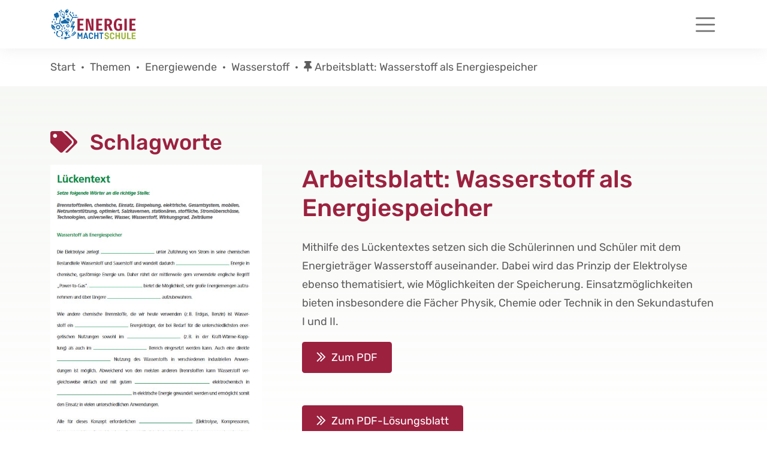

--- FILE ---
content_type: text/html; charset=UTF-8
request_url: https://www.energie-macht-schule.de/thema/arbeitsblatt-wasserstoff-als-energiespeicher/
body_size: 9943
content:
<!doctype html><html lang="de"><head><meta charset="UTF-8"><meta name="viewport" content="width=device-width, initial-scale=1, shrink-to-fit=no"><meta name='robots' content='index, follow, max-image-preview:large, max-snippet:-1, max-video-preview:-1' /><title>Arbeitsblatt: Wasserstoff als Energiespeicher &#8211; Energie macht Schule</title><meta name="description" content="Mithilfe des Lückentextes setzen sich die Schülerinnen und Schüler mit dem Energieträger Wasserstoff auseinander." /><link rel="canonical" href="https://www.energie-macht-schule.de/thema/arbeitsblatt-wasserstoff-als-energiespeicher/" /><meta property="og:locale" content="de_DE" /><meta property="og:type" content="article" /><meta property="og:title" content="Arbeitsblatt: Wasserstoff als Energiespeicher &#8211; Energie macht Schule" /><meta property="og:description" content="Mithilfe des Lückentextes setzen sich die Schülerinnen und Schüler mit dem Energieträger Wasserstoff auseinander." /><meta property="og:url" content="https://www.energie-macht-schule.de/thema/arbeitsblatt-wasserstoff-als-energiespeicher/" /><meta property="og:site_name" content="Energie macht Schule" /><meta property="article:modified_time" content="2022-04-26T08:06:39+00:00" /><meta property="og:image" content="https://www.energie-macht-schule.de/wp-content/uploads/Wsserstoff-Speicher.jpg" /><meta property="og:image:width" content="561" /><meta property="og:image:height" content="807" /><meta property="og:image:type" content="image/jpeg" /><meta name="twitter:card" content="summary_large_image" /> <script type="application/ld+json" class="yoast-schema-graph">{"@context":"https://schema.org","@graph":[{"@type":"WebPage","@id":"https://www.energie-macht-schule.de/thema/arbeitsblatt-wasserstoff-als-energiespeicher/","url":"https://www.energie-macht-schule.de/thema/arbeitsblatt-wasserstoff-als-energiespeicher/","name":"Arbeitsblatt: Wasserstoff als Energiespeicher &#8211; Energie macht Schule","isPartOf":{"@id":"https://www.energie-macht-schule.de/#website"},"primaryImageOfPage":{"@id":"https://www.energie-macht-schule.de/thema/arbeitsblatt-wasserstoff-als-energiespeicher/#primaryimage"},"image":{"@id":"https://www.energie-macht-schule.de/thema/arbeitsblatt-wasserstoff-als-energiespeicher/#primaryimage"},"thumbnailUrl":"https://www.energie-macht-schule.de/wp-content/uploads/Wsserstoff-Speicher.jpg","datePublished":"2022-04-20T11:59:00+00:00","dateModified":"2022-04-26T08:06:39+00:00","description":"Mithilfe des Lückentextes setzen sich die Schülerinnen und Schüler mit dem Energieträger Wasserstoff auseinander.","breadcrumb":{"@id":"https://www.energie-macht-schule.de/thema/arbeitsblatt-wasserstoff-als-energiespeicher/#breadcrumb"},"inLanguage":"de","potentialAction":[{"@type":"ReadAction","target":["https://www.energie-macht-schule.de/thema/arbeitsblatt-wasserstoff-als-energiespeicher/"]}]},{"@type":"ImageObject","inLanguage":"de","@id":"https://www.energie-macht-schule.de/thema/arbeitsblatt-wasserstoff-als-energiespeicher/#primaryimage","url":"https://www.energie-macht-schule.de/wp-content/uploads/Wsserstoff-Speicher.jpg","contentUrl":"https://www.energie-macht-schule.de/wp-content/uploads/Wsserstoff-Speicher.jpg","width":561,"height":807},{"@type":"BreadcrumbList","@id":"https://www.energie-macht-schule.de/thema/arbeitsblatt-wasserstoff-als-energiespeicher/#breadcrumb","itemListElement":[{"@type":"ListItem","position":1,"name":"Startseite","item":"https://www.energie-macht-schule.de/"},{"@type":"ListItem","position":2,"name":"Arbeitsblatt: Wasserstoff als Energiespeicher"}]},{"@type":"WebSite","@id":"https://www.energie-macht-schule.de/#website","url":"https://www.energie-macht-schule.de/","name":"Energie macht Schule","description":"Lehr- und Lernportal des BDEW (Bundesverband der Energie- und Wasserwirtschaft e.V.)","publisher":{"@id":"https://www.energie-macht-schule.de/#organization"},"potentialAction":[{"@type":"SearchAction","target":{"@type":"EntryPoint","urlTemplate":"https://www.energie-macht-schule.de/?s={search_term_string}"},"query-input":{"@type":"PropertyValueSpecification","valueRequired":true,"valueName":"search_term_string"}}],"inLanguage":"de"},{"@type":"Organization","@id":"https://www.energie-macht-schule.de/#organization","name":"Energie macht Schule","url":"https://www.energie-macht-schule.de/","logo":{"@type":"ImageObject","inLanguage":"de","@id":"https://www.energie-macht-schule.de/#/schema/logo/image/","url":"https://www.energie-macht-schule.de/wp-content/uploads/EMS-Logo.svg","contentUrl":"https://www.energie-macht-schule.de/wp-content/uploads/EMS-Logo.svg","width":158,"height":58,"caption":"Energie macht Schule"},"image":{"@id":"https://www.energie-macht-schule.de/#/schema/logo/image/"}}]}</script> <link rel="alternate" type="application/rss+xml" title="Energie macht Schule &raquo; Feed" href="https://www.energie-macht-schule.de/feed/" /><link rel="alternate" type="application/rss+xml" title="Energie macht Schule &raquo; Kommentar-Feed" href="https://www.energie-macht-schule.de/comments/feed/" /><link rel="alternate" title="oEmbed (JSON)" type="application/json+oembed" href="https://www.energie-macht-schule.de/wp-json/oembed/1.0/embed?url=https%3A%2F%2Fwww.energie-macht-schule.de%2Fthema%2Farbeitsblatt-wasserstoff-als-energiespeicher%2F" /><link rel="alternate" title="oEmbed (XML)" type="text/xml+oembed" href="https://www.energie-macht-schule.de/wp-json/oembed/1.0/embed?url=https%3A%2F%2Fwww.energie-macht-schule.de%2Fthema%2Farbeitsblatt-wasserstoff-als-energiespeicher%2F&#038;format=xml" /><style id='wp-img-auto-sizes-contain-inline-css'>img:is([sizes=auto i],[sizes^="auto," i]){contain-intrinsic-size:3000px 1500px}
/*# sourceURL=wp-img-auto-sizes-contain-inline-css */</style><link rel='stylesheet' id='remodal-css' href='https://www.energie-macht-schule.de/wp-content/cache/autoptimize/css/autoptimize_single_1d22ad959288ec2e8ec2dcb059ab5cb7.css?ver=6.9' media='all' /><link rel='stylesheet' id='remodal-default-theme-css' href='https://www.energie-macht-schule.de/wp-content/cache/autoptimize/css/autoptimize_single_a86d9cf70c3432bcd01e808a7cfd01c1.css?ver=6.9' media='all' /><link rel='stylesheet' id='wpgmza-marker-library-dialog-css' href='https://www.energie-macht-schule.de/wp-content/cache/autoptimize/css/autoptimize_single_8ce1ce2583089f72575da01b57be3043.css?ver=6.9' media='all' /><style id='wp-block-library-inline-css'>:root{--wp-block-synced-color:#7a00df;--wp-block-synced-color--rgb:122,0,223;--wp-bound-block-color:var(--wp-block-synced-color);--wp-editor-canvas-background:#ddd;--wp-admin-theme-color:#007cba;--wp-admin-theme-color--rgb:0,124,186;--wp-admin-theme-color-darker-10:#006ba1;--wp-admin-theme-color-darker-10--rgb:0,107,160.5;--wp-admin-theme-color-darker-20:#005a87;--wp-admin-theme-color-darker-20--rgb:0,90,135;--wp-admin-border-width-focus:2px}@media (min-resolution:192dpi){:root{--wp-admin-border-width-focus:1.5px}}.wp-element-button{cursor:pointer}:root .has-very-light-gray-background-color{background-color:#eee}:root .has-very-dark-gray-background-color{background-color:#313131}:root .has-very-light-gray-color{color:#eee}:root .has-very-dark-gray-color{color:#313131}:root .has-vivid-green-cyan-to-vivid-cyan-blue-gradient-background{background:linear-gradient(135deg,#00d084,#0693e3)}:root .has-purple-crush-gradient-background{background:linear-gradient(135deg,#34e2e4,#4721fb 50%,#ab1dfe)}:root .has-hazy-dawn-gradient-background{background:linear-gradient(135deg,#faaca8,#dad0ec)}:root .has-subdued-olive-gradient-background{background:linear-gradient(135deg,#fafae1,#67a671)}:root .has-atomic-cream-gradient-background{background:linear-gradient(135deg,#fdd79a,#004a59)}:root .has-nightshade-gradient-background{background:linear-gradient(135deg,#330968,#31cdcf)}:root .has-midnight-gradient-background{background:linear-gradient(135deg,#020381,#2874fc)}:root{--wp--preset--font-size--normal:16px;--wp--preset--font-size--huge:42px}.has-regular-font-size{font-size:1em}.has-larger-font-size{font-size:2.625em}.has-normal-font-size{font-size:var(--wp--preset--font-size--normal)}.has-huge-font-size{font-size:var(--wp--preset--font-size--huge)}:root .has-text-align-center{text-align:center}:root .has-text-align-left{text-align:left}:root .has-text-align-right{text-align:right}.has-fit-text{white-space:nowrap!important}#end-resizable-editor-section{display:none}.aligncenter{clear:both}.items-justified-left{justify-content:flex-start}.items-justified-center{justify-content:center}.items-justified-right{justify-content:flex-end}.items-justified-space-between{justify-content:space-between}.screen-reader-text{word-wrap:normal!important;border:0;clip-path:inset(50%);height:1px;margin:-1px;overflow:hidden;padding:0;position:absolute;width:1px}.screen-reader-text:focus{background-color:#ddd;clip-path:none;color:#444;display:block;font-size:1em;height:auto;left:5px;line-height:normal;padding:15px 23px 14px;text-decoration:none;top:5px;width:auto;z-index:100000}html :where(.has-border-color){border-style:solid}html :where([style*=border-top-color]){border-top-style:solid}html :where([style*=border-right-color]){border-right-style:solid}html :where([style*=border-bottom-color]){border-bottom-style:solid}html :where([style*=border-left-color]){border-left-style:solid}html :where([style*=border-width]){border-style:solid}html :where([style*=border-top-width]){border-top-style:solid}html :where([style*=border-right-width]){border-right-style:solid}html :where([style*=border-bottom-width]){border-bottom-style:solid}html :where([style*=border-left-width]){border-left-style:solid}html :where(img[class*=wp-image-]){height:auto;max-width:100%}:where(figure){margin:0 0 1em}html :where(.is-position-sticky){--wp-admin--admin-bar--position-offset:var(--wp-admin--admin-bar--height,0px)}@media screen and (max-width:600px){html :where(.is-position-sticky){--wp-admin--admin-bar--position-offset:0px}}

/*# sourceURL=wp-block-library-inline-css */</style><style id='wp-block-buttons-inline-css'>.wp-block-buttons{box-sizing:border-box}.wp-block-buttons.is-vertical{flex-direction:column}.wp-block-buttons.is-vertical>.wp-block-button:last-child{margin-bottom:0}.wp-block-buttons>.wp-block-button{display:inline-block;margin:0}.wp-block-buttons.is-content-justification-left{justify-content:flex-start}.wp-block-buttons.is-content-justification-left.is-vertical{align-items:flex-start}.wp-block-buttons.is-content-justification-center{justify-content:center}.wp-block-buttons.is-content-justification-center.is-vertical{align-items:center}.wp-block-buttons.is-content-justification-right{justify-content:flex-end}.wp-block-buttons.is-content-justification-right.is-vertical{align-items:flex-end}.wp-block-buttons.is-content-justification-space-between{justify-content:space-between}.wp-block-buttons.aligncenter{text-align:center}.wp-block-buttons:not(.is-content-justification-space-between,.is-content-justification-right,.is-content-justification-left,.is-content-justification-center) .wp-block-button.aligncenter{margin-left:auto;margin-right:auto;width:100%}.wp-block-buttons[style*=text-decoration] .wp-block-button,.wp-block-buttons[style*=text-decoration] .wp-block-button__link{text-decoration:inherit}.wp-block-buttons.has-custom-font-size .wp-block-button__link{font-size:inherit}.wp-block-buttons .wp-block-button__link{width:100%}.wp-block-button.aligncenter{text-align:center}
/*# sourceURL=https://www.energie-macht-schule.de/wp-content/plugins/gutenberg/build/styles/block-library/buttons/style.min.css */</style><style id='wp-block-button-inline-css'>.wp-block-button__link{align-content:center;box-sizing:border-box;cursor:pointer;display:inline-block;height:100%;text-align:center;word-break:break-word}.wp-block-button__link.aligncenter{text-align:center}.wp-block-button__link.alignright{text-align:right}:where(.wp-block-button__link){border-radius:9999px;box-shadow:none;padding:calc(.667em + 2px) calc(1.333em + 2px);text-decoration:none}.wp-block-button[style*=text-decoration] .wp-block-button__link{text-decoration:inherit}.wp-block-buttons>.wp-block-button.has-custom-width{max-width:none}.wp-block-buttons>.wp-block-button.has-custom-width .wp-block-button__link{width:100%}.wp-block-buttons>.wp-block-button.has-custom-font-size .wp-block-button__link{font-size:inherit}.wp-block-buttons>.wp-block-button.wp-block-button__width-25{width:calc(25% - var(--wp--style--block-gap, .5em)*.75)}.wp-block-buttons>.wp-block-button.wp-block-button__width-50{width:calc(50% - var(--wp--style--block-gap, .5em)*.5)}.wp-block-buttons>.wp-block-button.wp-block-button__width-75{width:calc(75% - var(--wp--style--block-gap, .5em)*.25)}.wp-block-buttons>.wp-block-button.wp-block-button__width-100{flex-basis:100%;width:100%}.wp-block-buttons.is-vertical>.wp-block-button.wp-block-button__width-25{width:25%}.wp-block-buttons.is-vertical>.wp-block-button.wp-block-button__width-50{width:50%}.wp-block-buttons.is-vertical>.wp-block-button.wp-block-button__width-75{width:75%}.wp-block-button.is-style-squared,.wp-block-button__link.wp-block-button.is-style-squared{border-radius:0}.wp-block-button.no-border-radius,.wp-block-button__link.no-border-radius{border-radius:0!important}:root :where(.wp-block-button .wp-block-button__link.is-style-outline),:root :where(.wp-block-button.is-style-outline>.wp-block-button__link){border:2px solid;padding:.667em 1.333em}:root :where(.wp-block-button .wp-block-button__link.is-style-outline:not(.has-text-color)),:root :where(.wp-block-button.is-style-outline>.wp-block-button__link:not(.has-text-color)){color:currentColor}:root :where(.wp-block-button .wp-block-button__link.is-style-outline:not(.has-background)),:root :where(.wp-block-button.is-style-outline>.wp-block-button__link:not(.has-background)){background-color:initial;background-image:none}
/*# sourceURL=https://www.energie-macht-schule.de/wp-content/plugins/gutenberg/build/styles/block-library/button/style.min.css */</style><style id='wp-block-paragraph-inline-css'>.is-small-text{font-size:.875em}.is-regular-text{font-size:1em}.is-large-text{font-size:2.25em}.is-larger-text{font-size:3em}.has-drop-cap:not(:focus):first-letter{float:left;font-size:8.4em;font-style:normal;font-weight:100;line-height:.68;margin:.05em .1em 0 0;text-transform:uppercase}body.rtl .has-drop-cap:not(:focus):first-letter{float:none;margin-left:.1em}p.has-drop-cap.has-background{overflow:hidden}:root :where(p.has-background){padding:1.25em 2.375em}:where(p.has-text-color:not(.has-link-color)) a{color:inherit}p.has-text-align-left[style*="writing-mode:vertical-lr"],p.has-text-align-right[style*="writing-mode:vertical-rl"]{rotate:180deg}
/*# sourceURL=https://www.energie-macht-schule.de/wp-content/plugins/gutenberg/build/styles/block-library/paragraph/style.min.css */</style><style id='global-styles-inline-css'>:root{--wp--preset--aspect-ratio--square: 1;--wp--preset--aspect-ratio--4-3: 4/3;--wp--preset--aspect-ratio--3-4: 3/4;--wp--preset--aspect-ratio--3-2: 3/2;--wp--preset--aspect-ratio--2-3: 2/3;--wp--preset--aspect-ratio--16-9: 16/9;--wp--preset--aspect-ratio--9-16: 9/16;--wp--preset--color--black: #000000;--wp--preset--color--cyan-bluish-gray: #abb8c3;--wp--preset--color--white: #ffffff;--wp--preset--color--pale-pink: #f78da7;--wp--preset--color--vivid-red: #cf2e2e;--wp--preset--color--luminous-vivid-orange: #ff6900;--wp--preset--color--luminous-vivid-amber: #fcb900;--wp--preset--color--light-green-cyan: #7bdcb5;--wp--preset--color--vivid-green-cyan: #00d084;--wp--preset--color--pale-cyan-blue: #8ed1fc;--wp--preset--color--vivid-cyan-blue: #0693e3;--wp--preset--color--vivid-purple: #9b51e0;--wp--preset--gradient--vivid-cyan-blue-to-vivid-purple: linear-gradient(135deg,rgb(6,147,227) 0%,rgb(155,81,224) 100%);--wp--preset--gradient--light-green-cyan-to-vivid-green-cyan: linear-gradient(135deg,rgb(122,220,180) 0%,rgb(0,208,130) 100%);--wp--preset--gradient--luminous-vivid-amber-to-luminous-vivid-orange: linear-gradient(135deg,rgb(252,185,0) 0%,rgb(255,105,0) 100%);--wp--preset--gradient--luminous-vivid-orange-to-vivid-red: linear-gradient(135deg,rgb(255,105,0) 0%,rgb(207,46,46) 100%);--wp--preset--gradient--very-light-gray-to-cyan-bluish-gray: linear-gradient(135deg,rgb(238,238,238) 0%,rgb(169,184,195) 100%);--wp--preset--gradient--cool-to-warm-spectrum: linear-gradient(135deg,rgb(74,234,220) 0%,rgb(151,120,209) 20%,rgb(207,42,186) 40%,rgb(238,44,130) 60%,rgb(251,105,98) 80%,rgb(254,248,76) 100%);--wp--preset--gradient--blush-light-purple: linear-gradient(135deg,rgb(255,206,236) 0%,rgb(152,150,240) 100%);--wp--preset--gradient--blush-bordeaux: linear-gradient(135deg,rgb(254,205,165) 0%,rgb(254,45,45) 50%,rgb(107,0,62) 100%);--wp--preset--gradient--luminous-dusk: linear-gradient(135deg,rgb(255,203,112) 0%,rgb(199,81,192) 50%,rgb(65,88,208) 100%);--wp--preset--gradient--pale-ocean: linear-gradient(135deg,rgb(255,245,203) 0%,rgb(182,227,212) 50%,rgb(51,167,181) 100%);--wp--preset--gradient--electric-grass: linear-gradient(135deg,rgb(202,248,128) 0%,rgb(113,206,126) 100%);--wp--preset--gradient--midnight: linear-gradient(135deg,rgb(2,3,129) 0%,rgb(40,116,252) 100%);--wp--preset--font-size--small: 13px;--wp--preset--font-size--medium: 20px;--wp--preset--font-size--large: 36px;--wp--preset--font-size--x-large: 42px;--wp--preset--spacing--20: 0.44rem;--wp--preset--spacing--30: 0.67rem;--wp--preset--spacing--40: 1rem;--wp--preset--spacing--50: 1.5rem;--wp--preset--spacing--60: 2.25rem;--wp--preset--spacing--70: 3.38rem;--wp--preset--spacing--80: 5.06rem;--wp--preset--shadow--natural: 6px 6px 9px rgba(0, 0, 0, 0.2);--wp--preset--shadow--deep: 12px 12px 50px rgba(0, 0, 0, 0.4);--wp--preset--shadow--sharp: 6px 6px 0px rgba(0, 0, 0, 0.2);--wp--preset--shadow--outlined: 6px 6px 0px -3px rgb(255, 255, 255), 6px 6px rgb(0, 0, 0);--wp--preset--shadow--crisp: 6px 6px 0px rgb(0, 0, 0);}:where(body) { margin: 0; }:where(.is-layout-flex){gap: 0.5em;}:where(.is-layout-grid){gap: 0.5em;}body .is-layout-flex{display: flex;}.is-layout-flex{flex-wrap: wrap;align-items: center;}.is-layout-flex > :is(*, div){margin: 0;}body .is-layout-grid{display: grid;}.is-layout-grid > :is(*, div){margin: 0;}body{padding-top: 0px;padding-right: 0px;padding-bottom: 0px;padding-left: 0px;}a:where(:not(.wp-element-button)){text-decoration: underline;}:root :where(.wp-element-button, .wp-block-button__link){background-color: #32373c;border-width: 0;color: #fff;font-family: inherit;font-size: inherit;font-style: inherit;font-weight: inherit;letter-spacing: inherit;line-height: inherit;padding-top: calc(0.667em + 2px);padding-right: calc(1.333em + 2px);padding-bottom: calc(0.667em + 2px);padding-left: calc(1.333em + 2px);text-decoration: none;text-transform: inherit;}.has-black-color{color: var(--wp--preset--color--black) !important;}.has-cyan-bluish-gray-color{color: var(--wp--preset--color--cyan-bluish-gray) !important;}.has-white-color{color: var(--wp--preset--color--white) !important;}.has-pale-pink-color{color: var(--wp--preset--color--pale-pink) !important;}.has-vivid-red-color{color: var(--wp--preset--color--vivid-red) !important;}.has-luminous-vivid-orange-color{color: var(--wp--preset--color--luminous-vivid-orange) !important;}.has-luminous-vivid-amber-color{color: var(--wp--preset--color--luminous-vivid-amber) !important;}.has-light-green-cyan-color{color: var(--wp--preset--color--light-green-cyan) !important;}.has-vivid-green-cyan-color{color: var(--wp--preset--color--vivid-green-cyan) !important;}.has-pale-cyan-blue-color{color: var(--wp--preset--color--pale-cyan-blue) !important;}.has-vivid-cyan-blue-color{color: var(--wp--preset--color--vivid-cyan-blue) !important;}.has-vivid-purple-color{color: var(--wp--preset--color--vivid-purple) !important;}.has-black-background-color{background-color: var(--wp--preset--color--black) !important;}.has-cyan-bluish-gray-background-color{background-color: var(--wp--preset--color--cyan-bluish-gray) !important;}.has-white-background-color{background-color: var(--wp--preset--color--white) !important;}.has-pale-pink-background-color{background-color: var(--wp--preset--color--pale-pink) !important;}.has-vivid-red-background-color{background-color: var(--wp--preset--color--vivid-red) !important;}.has-luminous-vivid-orange-background-color{background-color: var(--wp--preset--color--luminous-vivid-orange) !important;}.has-luminous-vivid-amber-background-color{background-color: var(--wp--preset--color--luminous-vivid-amber) !important;}.has-light-green-cyan-background-color{background-color: var(--wp--preset--color--light-green-cyan) !important;}.has-vivid-green-cyan-background-color{background-color: var(--wp--preset--color--vivid-green-cyan) !important;}.has-pale-cyan-blue-background-color{background-color: var(--wp--preset--color--pale-cyan-blue) !important;}.has-vivid-cyan-blue-background-color{background-color: var(--wp--preset--color--vivid-cyan-blue) !important;}.has-vivid-purple-background-color{background-color: var(--wp--preset--color--vivid-purple) !important;}.has-black-border-color{border-color: var(--wp--preset--color--black) !important;}.has-cyan-bluish-gray-border-color{border-color: var(--wp--preset--color--cyan-bluish-gray) !important;}.has-white-border-color{border-color: var(--wp--preset--color--white) !important;}.has-pale-pink-border-color{border-color: var(--wp--preset--color--pale-pink) !important;}.has-vivid-red-border-color{border-color: var(--wp--preset--color--vivid-red) !important;}.has-luminous-vivid-orange-border-color{border-color: var(--wp--preset--color--luminous-vivid-orange) !important;}.has-luminous-vivid-amber-border-color{border-color: var(--wp--preset--color--luminous-vivid-amber) !important;}.has-light-green-cyan-border-color{border-color: var(--wp--preset--color--light-green-cyan) !important;}.has-vivid-green-cyan-border-color{border-color: var(--wp--preset--color--vivid-green-cyan) !important;}.has-pale-cyan-blue-border-color{border-color: var(--wp--preset--color--pale-cyan-blue) !important;}.has-vivid-cyan-blue-border-color{border-color: var(--wp--preset--color--vivid-cyan-blue) !important;}.has-vivid-purple-border-color{border-color: var(--wp--preset--color--vivid-purple) !important;}.has-vivid-cyan-blue-to-vivid-purple-gradient-background{background: var(--wp--preset--gradient--vivid-cyan-blue-to-vivid-purple) !important;}.has-light-green-cyan-to-vivid-green-cyan-gradient-background{background: var(--wp--preset--gradient--light-green-cyan-to-vivid-green-cyan) !important;}.has-luminous-vivid-amber-to-luminous-vivid-orange-gradient-background{background: var(--wp--preset--gradient--luminous-vivid-amber-to-luminous-vivid-orange) !important;}.has-luminous-vivid-orange-to-vivid-red-gradient-background{background: var(--wp--preset--gradient--luminous-vivid-orange-to-vivid-red) !important;}.has-very-light-gray-to-cyan-bluish-gray-gradient-background{background: var(--wp--preset--gradient--very-light-gray-to-cyan-bluish-gray) !important;}.has-cool-to-warm-spectrum-gradient-background{background: var(--wp--preset--gradient--cool-to-warm-spectrum) !important;}.has-blush-light-purple-gradient-background{background: var(--wp--preset--gradient--blush-light-purple) !important;}.has-blush-bordeaux-gradient-background{background: var(--wp--preset--gradient--blush-bordeaux) !important;}.has-luminous-dusk-gradient-background{background: var(--wp--preset--gradient--luminous-dusk) !important;}.has-pale-ocean-gradient-background{background: var(--wp--preset--gradient--pale-ocean) !important;}.has-electric-grass-gradient-background{background: var(--wp--preset--gradient--electric-grass) !important;}.has-midnight-gradient-background{background: var(--wp--preset--gradient--midnight) !important;}.has-small-font-size{font-size: var(--wp--preset--font-size--small) !important;}.has-medium-font-size{font-size: var(--wp--preset--font-size--medium) !important;}.has-large-font-size{font-size: var(--wp--preset--font-size--large) !important;}.has-x-large-font-size{font-size: var(--wp--preset--font-size--x-large) !important;}
/*# sourceURL=global-styles-inline-css */</style><style id='classic-theme-styles-inline-css'>.wp-block-button__link{background-color:#32373c;border-radius:9999px;box-shadow:none;color:#fff;font-size:1.125em;padding:calc(.667em + 2px) calc(1.333em + 2px);text-decoration:none}.wp-block-file__button{background:#32373c;color:#fff}.wp-block-accordion-heading{margin:0}.wp-block-accordion-heading__toggle{background-color:inherit!important;color:inherit!important}.wp-block-accordion-heading__toggle:not(:focus-visible){outline:none}.wp-block-accordion-heading__toggle:focus,.wp-block-accordion-heading__toggle:hover{background-color:inherit!important;border:none;box-shadow:none;color:inherit;padding:var(--wp--preset--spacing--20,1em) 0;text-decoration:none}.wp-block-accordion-heading__toggle:focus-visible{outline:auto;outline-offset:0}
/*# sourceURL=https://www.energie-macht-schule.de/wp-content/plugins/gutenberg/build/styles/block-library/classic.min.css */</style><link rel='stylesheet' id='wp-bootstrap-blocks-styles-css' href='https://www.energie-macht-schule.de/wp-content/cache/autoptimize/css/autoptimize_single_670ceb20bdffc3b0af99a495eb4e34ba.css?ver=5.2.1' media='all' /><link rel='stylesheet' id='contact-form-7-css' href='https://www.energie-macht-schule.de/wp-content/cache/autoptimize/css/autoptimize_single_64ac31699f5326cb3c76122498b76f66.css?ver=6.1.4' media='all' /><link rel='stylesheet' id='wpos-slick-style-css' href='https://www.energie-macht-schule.de/wp-content/cache/autoptimize/css/autoptimize_single_144b2dcf82ceefaa126082688c60dd15.css?ver=3.7.8' media='all' /><link rel='stylesheet' id='wpsisac-public-style-css' href='https://www.energie-macht-schule.de/wp-content/cache/autoptimize/css/autoptimize_single_47ba8c8eedfc236640ee7e2dfdd5b515.css?ver=3.7.8' media='all' /><link rel='stylesheet' id='bootstrap-css' href='https://www.energie-macht-schule.de/wp-content/themes/energiemachtschule/css/bootstrap.min.css?ver=5.1.3' media='all' /><link rel='stylesheet' id='font-awesome-css' href='https://www.energie-macht-schule.de/wp-content/themes/energiemachtschule/fonts/fontawesome/css/all.min.css?ver=5.15.4' media='all' /><link rel='stylesheet' id='energiemachtschule-style-css' href='https://www.energie-macht-schule.de/wp-content/cache/autoptimize/css/autoptimize_single_54e6fb254a6286778af04c5a00c0d2cc.css?ver=1.0.0' media='all' /><link rel='stylesheet' id='dflip-style-css' href='https://www.energie-macht-schule.de/wp-content/plugins/3d-flipbook-dflip-lite/assets/css/dflip.min.css?ver=2.4.20' media='all' /><link rel='stylesheet' id='wp-pagenavi-css' href='https://www.energie-macht-schule.de/wp-content/cache/autoptimize/css/autoptimize_single_73d29ecb3ae4eb2b78712fab3a46d32d.css?ver=2.70' media='all' /> <script src="https://www.energie-macht-schule.de/wp-includes/js/jquery/jquery.min.js?ver=3.7.1" id="jquery-core-js"></script> <link rel="https://api.w.org/" href="https://www.energie-macht-schule.de/wp-json/" /><link rel="alternate" title="JSON" type="application/json" href="https://www.energie-macht-schule.de/wp-json/wp/v2/thema/3100" /><link rel="EditURI" type="application/rsd+xml" title="RSD" href="https://www.energie-macht-schule.de/xmlrpc.php?rsd" /><meta name="generator" content="WordPress 6.9" /><link rel='shortlink' href='https://www.energie-macht-schule.de/?p=3100' /><link rel="icon" href="https://www.energie-macht-schule.de/wp-content/uploads/cropped-favicon-red-1-32x32.png" sizes="32x32" /><link rel="icon" href="https://www.energie-macht-schule.de/wp-content/uploads/cropped-favicon-red-1-192x192.png" sizes="192x192" /><link rel="apple-touch-icon" href="https://www.energie-macht-schule.de/wp-content/uploads/cropped-favicon-red-1-180x180.png" /><meta name="msapplication-TileImage" content="https://www.energie-macht-schule.de/wp-content/uploads/cropped-favicon-red-1-270x270.png" /><style id="wp-custom-css">.entry-meta {
    display: none;
}
@media (min-width: 1400px) {
    .header .navbar .navbar-nav.nav-main>.nav-item {
        padding: 0 0.75rem !important;
    }
}
.section-thema h2:has(.fa-tags) {
    display: none;
}
.tag-list {
    display: none;
}
.section-thema a.link-back {
    display: none;
}
.section-thema hr {
    display: none;
}

.container.py-5.mb-4 {
    padding-top: 0 !important; /* Polsterung oberhalb des Bildes und Textes entfernen */
    margin-top: -20px !important; /* Den Bereich mit dem Bild und Text weiter hochziehen */
}</style></head><body class="wp-singular thema-template-default single single-thema postid-3100 wp-custom-logo wp-theme-energiemachtschule no-sidebar"><header class="header"><nav class="navbar navbar-expand-xxl navbar-light"><div class="container"> <a class="navbar-brand" href="https://www.energie-macht-schule.de"><img src="https://www.energie-macht-schule.de/wp-content/uploads/EMS-Logo.svg" alt="Energie macht Schule" class="img-fluid"/></a> <button class="navbar-toggler" type="button" data-bs-toggle="offcanvas" data-bs-target="#offcanvasNavbar" aria-controls="offcanvasNavbar" aria-label="Toggle navigation"> <span class="navbar-toggler-icon"></span> </button><div class="offcanvas offcanvas-end" tabindex="-1" id="offcanvasNavbar" aria-labelledby="offcanvasNavbarLabel"><div class="offcanvas-header justify-content-end pt-4 pe-4 pb-0"> <button type="button" class="btn-close text-reset" data-bs-dismiss="offcanvas" aria-label="Close"></button></div><div class="offcanvas-body"><ul id="menu-navigation" class="navbar-nav nav-main justify-content-end flex-grow-1 ms-xxl-auto"><li id="menu-item-44" class="menu-item menu-item-type-post_type menu-item-object-page menu-item-home nav-item nav-item-44"><a href="https://www.energie-macht-schule.de/" class="nav-link ">Start</a></li><li id="menu-item-45" class="menu-item menu-item-type-custom menu-item-object-custom menu-item-has-children dropdown nav-item nav-item-45"><a href="#" class="nav-link  dropdown-toggler" data-bs-toggle="dropdown" aria-haspopup="true" aria-expanded="false">Themen</a><ul class="dropdown-menu  depth-0"><li id="menu-item-241" class="menu-item menu-item-type-post_type menu-item-object-page nav-item nav-item-241"><a href="https://www.energie-macht-schule.de/themenuebersicht/" class="dropdown-item ">Themen-Übersicht</a></li><li id="menu-item-9781" class="menu-item menu-item-type-post_type menu-item-object-page nav-item nav-item-9781"><a href="https://www.energie-macht-schule.de/handreichungen-fuer-lehrkraefte/" class="dropdown-item ">Handreichungen für Lehrkräfte</a></li><li id="menu-item-7357" class="menu-item menu-item-type-post_type menu-item-object-page menu-item-has-children dropdown nav-item nav-item-7357 dropdown-menu dropdown-menu-end"><a href="https://www.energie-macht-schule.de/themenuebersicht/digitalisierung/" class="dropdown-item  dropdown-toggler" data-bs-toggle="dropdown" aria-haspopup="true" aria-expanded="false">Digitale Transformation</a><ul class="dropdown-menu sub-menu  depth-1"><li id="menu-item-8519" class="menu-item menu-item-type-post_type menu-item-object-page nav-item nav-item-8519"><a href="https://www.energie-macht-schule.de/themenuebersicht/digitalisierung/" class="dropdown-item ">Digitalisierung</a></li><li id="menu-item-8474" class="menu-item menu-item-type-post_type menu-item-object-page nav-item nav-item-8474"><a href="https://www.energie-macht-schule.de/themenuebersicht/ki-in-der-energiewirtschaft/" class="dropdown-item ">KI in der Energiewirtschaft</a></li></ul></li><li id="menu-item-576" class="menu-item menu-item-type-post_type menu-item-object-page nav-item nav-item-576"><a href="https://www.energie-macht-schule.de/themenuebersicht/energie-sparen/" class="dropdown-item ">Energie sparen</a></li><li id="menu-item-218" class="menu-item menu-item-type-custom menu-item-object-custom menu-item-has-children dropdown nav-item nav-item-218 dropdown-menu dropdown-menu-end"><a href="#" class="dropdown-item  dropdown-toggler" data-bs-toggle="dropdown" aria-haspopup="true" aria-expanded="false">Energiewende</a><ul class="dropdown-menu sub-menu  depth-1"><li id="menu-item-600" class="menu-item menu-item-type-post_type menu-item-object-page nav-item nav-item-600"><a href="https://www.energie-macht-schule.de/themenuebersicht/elektromobilitaet/" class="dropdown-item ">Elektromobilität</a></li><li id="menu-item-599" class="menu-item menu-item-type-post_type menu-item-object-page nav-item nav-item-599"><a href="https://www.energie-macht-schule.de/themenuebersicht/wasserstoff/" class="dropdown-item ">Wasserstoff</a></li></ul></li><li id="menu-item-212" class="menu-item menu-item-type-custom menu-item-object-custom menu-item-has-children dropdown nav-item nav-item-212 dropdown-menu dropdown-menu-end"><a href="#" class="dropdown-item  dropdown-toggler" data-bs-toggle="dropdown" aria-haspopup="true" aria-expanded="false">Erneuerbare Energien</a><ul class="dropdown-menu sub-menu  depth-1"><li id="menu-item-8167" class="menu-item menu-item-type-post_type menu-item-object-page nav-item nav-item-8167"><a href="https://www.energie-macht-schule.de/themenuebersicht/bioenergie/" class="dropdown-item ">Bioenergie</a></li><li id="menu-item-573" class="menu-item menu-item-type-post_type menu-item-object-page nav-item nav-item-573"><a href="https://www.energie-macht-schule.de/themenuebersicht/biogas-und-biomasse/" class="dropdown-item ">Biogas und Biomasse</a></li><li id="menu-item-574" class="menu-item menu-item-type-post_type menu-item-object-page nav-item nav-item-574"><a href="https://www.energie-macht-schule.de/themenuebersicht/geothermie/" class="dropdown-item ">Geothermie</a></li><li id="menu-item-575" class="menu-item menu-item-type-post_type menu-item-object-page nav-item nav-item-575"><a href="https://www.energie-macht-schule.de/themenuebersicht/meeresenergie/" class="dropdown-item ">Meeresenergie</a></li><li id="menu-item-578" class="menu-item menu-item-type-post_type menu-item-object-page nav-item nav-item-578"><a href="https://www.energie-macht-schule.de/themenuebersicht/sonnenenergie/" class="dropdown-item ">Sonnenenergie</a></li><li id="menu-item-577" class="menu-item menu-item-type-post_type menu-item-object-page nav-item nav-item-577"><a href="https://www.energie-macht-schule.de/themenuebersicht/wasserkraft/" class="dropdown-item ">Wasserkraft</a></li><li id="menu-item-579" class="menu-item menu-item-type-post_type menu-item-object-page nav-item nav-item-579"><a href="https://www.energie-macht-schule.de/themenuebersicht/windkraft/" class="dropdown-item ">Windkraft</a></li></ul></li><li id="menu-item-6609" class="menu-item menu-item-type-post_type menu-item-object-page nav-item nav-item-6609"><a href="https://www.energie-macht-schule.de/themenuebersicht/fernwaerme/" class="dropdown-item ">Fernwärme</a></li><li id="menu-item-602" class="menu-item menu-item-type-post_type menu-item-object-page nav-item nav-item-602"><a href="https://www.energie-macht-schule.de/themenuebersicht/gas/" class="dropdown-item ">Gas</a></li><li id="menu-item-604" class="menu-item menu-item-type-post_type menu-item-object-page nav-item nav-item-604"><a href="https://www.energie-macht-schule.de/themenuebersicht/kraftwerke/" class="dropdown-item ">Kraftwerke</a></li><li id="menu-item-266" class="menu-item menu-item-type-post_type menu-item-object-page nav-item nav-item-266"><a href="https://www.energie-macht-schule.de/themenuebersicht/naturwissenschaftliche-grundlagen/" class="dropdown-item ">Naturwissenschaftliche Grundlagen</a></li><li id="menu-item-208" class="menu-item menu-item-type-custom menu-item-object-custom menu-item-has-children dropdown nav-item nav-item-208 dropdown-menu dropdown-menu-end"><a href="#" class="dropdown-item  dropdown-toggler" data-bs-toggle="dropdown" aria-haspopup="true" aria-expanded="false">Ökonomie</a><ul class="dropdown-menu sub-menu  depth-1"><li id="menu-item-570" class="menu-item menu-item-type-post_type menu-item-object-page nav-item nav-item-570"><a href="https://www.energie-macht-schule.de/themenuebersicht/energiewirtschaft-in-europa/" class="dropdown-item ">Energiewirtschaft in Europa</a></li><li id="menu-item-572" class="menu-item menu-item-type-post_type menu-item-object-page nav-item nav-item-572"><a href="https://www.energie-macht-schule.de/themenuebersicht/netze/" class="dropdown-item ">Netze</a></li><li id="menu-item-571" class="menu-item menu-item-type-post_type menu-item-object-page nav-item nav-item-571"><a href="https://www.energie-macht-schule.de/themenuebersicht/oekonomie-der-energiewirtschaft/" class="dropdown-item ">Ökonomie der Energiewirtschaft</a></li></ul></li><li id="menu-item-603" class="menu-item menu-item-type-post_type menu-item-object-page nav-item nav-item-603"><a href="https://www.energie-macht-schule.de/themenuebersicht/sektorkopplung/" class="dropdown-item ">Sektorkopplung</a></li><li id="menu-item-601" class="menu-item menu-item-type-post_type menu-item-object-page nav-item nav-item-601"><a href="https://www.energie-macht-schule.de/themenuebersicht/waerme/" class="dropdown-item ">Wärme</a></li></ul></li><li id="menu-item-235" class="menu-item menu-item-type-post_type menu-item-object-page nav-item nav-item-235"><a href="https://www.energie-macht-schule.de/glossar/" class="nav-link ">Glossar</a></li><li id="menu-item-505" class="menu-item menu-item-type-custom menu-item-object-custom menu-item-has-children dropdown nav-item nav-item-505"><a href="#" class="nav-link  dropdown-toggler" data-bs-toggle="dropdown" aria-haspopup="true" aria-expanded="false">Engagement vor Ort</a><ul class="dropdown-menu  depth-0"><li id="menu-item-504" class="menu-item menu-item-type-post_type menu-item-object-page nav-item nav-item-504"><a href="https://www.energie-macht-schule.de/engagement-vor-ort/" class="dropdown-item ">Übersicht Engagement vor Ort</a></li><li id="menu-item-503" class="menu-item menu-item-type-post_type menu-item-object-page nav-item nav-item-503"><a href="https://www.energie-macht-schule.de/wettbewerbe/" class="dropdown-item ">Wettbewerbe</a></li><li id="menu-item-502" class="menu-item menu-item-type-post_type menu-item-object-page nav-item nav-item-502"><a href="https://www.energie-macht-schule.de/exkursionen/" class="dropdown-item ">Exkursionen</a></li></ul></li><li id="menu-item-6118" class="menu-item menu-item-type-post_type menu-item-object-page nav-item nav-item-6118"><a href="https://www.energie-macht-schule.de/sonder-dossier/" class="nav-link ">Berufsorientierung</a></li></ul><form id="searchform" class="input-group ms-xxl-3" action="https://www.energie-macht-schule.de" method="get"> <input value="" class="form-control" id="s" name="s" type="search" placeholder="Wonach suchen Sie?" aria-label="Wonach suchen Sie?"> <button id="searchsubmit" class="btn btn-transparent" type="submit"><i class="fal fa-search"></i></button></form></div></div></div></nav></header><main id="main" role="main"><article id="post-3100" class="post-3100 thema type-thema status-publish has-post-thumbnail hentry category-unterrichtsmaterial category-wasserstoff tag-brennstoffzelle tag-chemie tag-elektrolyse tag-elektromobilitaet tag-energiespeicher tag-physik tag-power-to-gas tag-sekundarstufe-i tag-sekundarstufe-ii tag-wasserstoff"><div class="entry-content"><section class="section-breadcrumbs"><div class="container"><div class="row"><div class="col py-3"><span property="itemListElement" typeof="ListItem"><a property="item" typeof="WebPage" title="Gehe zu Energie macht Schule" href="https://www.energie-macht-schule.de" class="home" ><span property="name">Start</span></a><meta property="position" content="1"></span><span class="mx-2">&middot;</span><span property="itemListElement" typeof="ListItem"><a property="item" typeof="WebPage" title="Gehe zu Themen" href="https://www.energie-macht-schule.de/themenuebersicht/" class="thema-root post post-thema" ><span property="name">Themen</span></a><meta property="position" content="2"></span><span class="mx-2">&middot;</span><span property="itemListElement" typeof="ListItem"><a property="item" typeof="WebPage" title="Gehe zu Energiewende" href="https://www.energie-macht-schule.de/kategorie/energiewende/" class="taxonomy category" ><span property="name">Energiewende</span></a><meta property="position" content="3"></span><span class="mx-2">&middot;</span><span property="itemListElement" typeof="ListItem"><a property="item" typeof="WebPage" title="Gehe zu Wasserstoff" href="https://www.energie-macht-schule.de/kategorie/energiewende/wasserstoff/" class="taxonomy category" ><span property="name">Wasserstoff</span></a><meta property="position" content="4"></span><span class="mx-2">&middot;</span><span property="itemListElement" typeof="ListItem"><span property="name" class="post post-thema current-item"><i class="fas fa-thumbtack"></i> Arbeitsblatt: Wasserstoff als Energiespeicher</span><meta property="url" content="https://www.energie-macht-schule.de/thema/arbeitsblatt-wasserstoff-als-energiespeicher/"><meta property="position" content="5"></span></div></div></div></section><section class="section-thema"><aside class="container"><div class="row"><div class="col pt-5 pb-2"><p><a href="https://www.energie-macht-schule.de/kategorie/unterrichtsmaterial/" class="link-back">Zurück</a></p><h2 class="mb-4"><i class="fas fa-tags"></i> Schlagworte</h2><ul class="tag-list"><li class="mb-2 me-2"><a href="/?s=Brennstoffzelle" class="btn btn-primary btn-sm">Brennstoffzelle</a></li><li class="mb-2 me-2"><a href="/?s=Chemie" class="btn btn-primary btn-sm">Chemie</a></li><li class="mb-2 me-2"><a href="/?s=Elektrolyse" class="btn btn-primary btn-sm">Elektrolyse</a></li><li class="mb-2 me-2"><a href="/?s=Elektromobilität" class="btn btn-primary btn-sm">Elektromobilität</a></li><li class="mb-2 me-2"><a href="/?s=Energiespeicher" class="btn btn-primary btn-sm">Energiespeicher</a></li><li class="mb-2 me-2"><a href="/?s=Physik" class="btn btn-primary btn-sm">Physik</a></li><li class="mb-2 me-2"><a href="/?s=Power-to-Gas" class="btn btn-primary btn-sm">Power-to-Gas</a></li><li class="mb-2 me-2"><a href="/?s=Sekundarstufe I" class="btn btn-primary btn-sm">Sekundarstufe I</a></li><li class="mb-2 me-2"><a href="/?s=Sekundarstufe II" class="btn btn-primary btn-sm">Sekundarstufe II</a></li><li class="mb-2 me-2"><a href="/?s=Wasserstoff" class="btn btn-primary btn-sm">Wasserstoff</a></li></ul></div></div></aside><hr class="my-4"/><div class="container py-5 mb-4"><div class="row"><div class="col-md-4"><figure><noscript><img class="img-fluid" alt="" src="https://www.energie-macht-schule.de/wp-content/uploads/Wsserstoff-Speicher.jpg"/></noscript><img class="lazyload img-fluid" alt="" src='data:image/svg+xml,%3Csvg%20xmlns=%22http://www.w3.org/2000/svg%22%20viewBox=%220%200%20210%20140%22%3E%3C/svg%3E' data-src="https://www.energie-macht-schule.de/wp-content/uploads/Wsserstoff-Speicher.jpg"/></figure></div><div class="col-md-8 ps-md-5"><header class="entry-header pb-4"><h1 class="entry-title mb-0">Arbeitsblatt: Wasserstoff als Energiespeicher</h1><div class="entry-meta">veröffentlicht am <span class="posted-on"><time class="entry-date published" datetime="2022-04-20T13:59:00+02:00">20.04.2022</time></span></div></header><p class="wp-block-paragraph">Mithilfe des Lückentextes setzen sich die Schülerinnen und Schüler mit dem Energieträger Wasserstoff auseinander. Dabei wird das Prinzip der Elektrolyse ebenso thematisiert, wie Möglichkeiten der Speicherung. Einsatzmöglichkeiten bieten insbesondere die Fächer Physik, Chemie oder Technik in den Sekundastufen I und II.</p><div class="wp-block-buttons mb-5 is-layout-flex wp-block-buttons-is-layout-flex"><div class="wp-block-button is-style-fill"><a class="wp-block-button__link" href="https://www.energie-macht-schule.de/wp-content/uploads/Lueckentext-2.pdf" target="_blank" rel="noreferrer noopener">Zum PDF</a></div></div><p class="wp-block-paragraph"></p><div class="wp-block-buttons mb-5 is-layout-flex wp-block-buttons-is-layout-flex"><div class="wp-block-button is-style-fill"><a class="wp-block-button__link" href="https://www.energie-macht-schule.de/wp-content/uploads/Lueckentext-Wasserstoff-Loesung.pdf" target="_blank" rel="noreferrer noopener">Zum PDF-Lösungsblatt</a></div></div></div></div></div></section><section class="section-blue-light position-relative"><div class="container position-relative"><div class="row"><div class="col py-5"><h2 class="mb-4"><i class="fas fa-arrow-square-right"></i> Weiterklicken</h2><div class="crp_related     "><ul class="related-posts"><li class="related-item"><a href="https://www.energie-macht-schule.de/thema/spiel-wasserstoff-und-elektrolyse/"     class="crp_link thema-1429"><figure><img width="542" height="324" src="https://www.energie-macht-schule.de/wp-content/uploads/Wasserstoff-Spiel-542x324.jpg" class="crp_featured crp_thumb thumbnail" alt="Spiel &quot;Wasserstoff und Elektrolyse&quot;" style="" title="Spiel: Wasserstoff und Elektrolyse" decoding="async" fetchpriority="high" /></figure><span class="crp_title">Spiel: Wasserstoff und Elektrolyse</span></a></li><li class="related-item"><a href="https://www.energie-macht-schule.de/thema/unterrichtsmaterial/"     class="crp_link thema-5365"><figure><noscript><img width="559" height="324" src="https://www.energie-macht-schule.de/wp-content/uploads/Brot-fuer-die-Welt-1-559x324.webp" class="crp_featured crp_thumb thumbnail" alt="Brot-fuer-die-Welt" style="" title="Unterrichtsmaterial: Wasserstoff" decoding="async" /></noscript><img width="559" height="324" src='data:image/svg+xml,%3Csvg%20xmlns=%22http://www.w3.org/2000/svg%22%20viewBox=%220%200%20559%20324%22%3E%3C/svg%3E' data-src="https://www.energie-macht-schule.de/wp-content/uploads/Brot-fuer-die-Welt-1-559x324.webp" class="lazyload crp_featured crp_thumb thumbnail" alt="Brot-fuer-die-Welt" style="" title="Unterrichtsmaterial: Wasserstoff" decoding="async" /></figure><span class="crp_title">Unterrichtsmaterial: Wasserstoff</span></a></li><li class="related-item"><a href="https://www.energie-macht-schule.de/thema/arbeitsblatt-elektromagnetische-induktion/"     class="crp_link thema-3904"><figure><noscript><img width="566" height="324" src="https://www.energie-macht-schule.de/wp-content/uploads/Elektromagnetische-Induktion-566x324.jpg" class="crp_featured crp_thumb thumbnail" alt="Elektromagnetische-Induktion" style="" title="Arbeitsblatt: Elektromagnetische Induktion" decoding="async" /></noscript><img width="566" height="324" src='data:image/svg+xml,%3Csvg%20xmlns=%22http://www.w3.org/2000/svg%22%20viewBox=%220%200%20566%20324%22%3E%3C/svg%3E' data-src="https://www.energie-macht-schule.de/wp-content/uploads/Elektromagnetische-Induktion-566x324.jpg" class="lazyload crp_featured crp_thumb thumbnail" alt="Elektromagnetische-Induktion" style="" title="Arbeitsblatt: Elektromagnetische Induktion" decoding="async" /></figure><span class="crp_title">Arbeitsblatt: Elektromagnetische Induktion</span></a></li><li class="related-item"><a href="https://www.energie-macht-schule.de/thema/spiel-world-wide-wasserstoff/"     class="crp_link thema-1437"><figure><noscript><img width="548" height="324" src="https://www.energie-macht-schule.de/wp-content/uploads/Spiel-world-wide-Wasserstoff-548x324.jpg" class="crp_featured crp_thumb thumbnail" alt="Spiel &quot;world wide Wasserstoff&quot;" style="" title="Spiel: world wide Wasserstoff" decoding="async" /></noscript><img width="548" height="324" src='data:image/svg+xml,%3Csvg%20xmlns=%22http://www.w3.org/2000/svg%22%20viewBox=%220%200%20548%20324%22%3E%3C/svg%3E' data-src="https://www.energie-macht-schule.de/wp-content/uploads/Spiel-world-wide-Wasserstoff-548x324.jpg" class="lazyload crp_featured crp_thumb thumbnail" alt="Spiel &quot;world wide Wasserstoff&quot;" style="" title="Spiel: world wide Wasserstoff" decoding="async" /></figure><span class="crp_title">Spiel: world wide Wasserstoff</span></a></li></ul><div class="crp_clear"></div></div></div></div></div></section></div></article></main><footer class="footer pt-5 pb-4"><div class="container"><div class="row"><div class="col text-center"><p class="mb-4"> <a class="footer-logo" href="https://www.energie-macht-schule.de"><noscript><img src="https://www.energie-macht-schule.de/wp-content/uploads/EMS-Logo-weiss.svg" alt="Energie macht Schule" class="img-fluid"/></noscript><img src='data:image/svg+xml,%3Csvg%20xmlns=%22http://www.w3.org/2000/svg%22%20viewBox=%220%200%20210%20140%22%3E%3C/svg%3E' data-src="https://www.energie-macht-schule.de/wp-content/uploads/EMS-Logo-weiss.svg" alt="Energie macht Schule" class="lazyload img-fluid"/></a></p><nav class="navbar navbar-expand navbar-light"><ul id="menu-footer" class="navbar-nav nav-footer mx-auto mb-2 text-center menu"><li id="menu-item-420" class="menu-item menu-item-type-post_type menu-item-object-page nav-item nav-item-420"><a href="https://www.energie-macht-schule.de/kontakt/" class="nav-link ">Kontakt</a></li><li id="menu-item-422" class="menu-item menu-item-type-post_type menu-item-object-page nav-item nav-item-422"><a href="https://www.energie-macht-schule.de/impressum/" class="nav-link ">Impressum</a></li><li id="menu-item-421" class="menu-item menu-item-type-post_type menu-item-object-page menu-item-privacy-policy nav-item nav-item-421"><a href="https://www.energie-macht-schule.de/datenschutz/" class="nav-link ">Datenschutz</a></li></ul></nav><nav class="navbar navbar-expand navbar-light"></nav></div></div></div></footer> <script type="speculationrules">{"prefetch":[{"source":"document","where":{"and":[{"href_matches":"/*"},{"not":{"href_matches":["/wp-*.php","/wp-admin/*","/wp-content/uploads/*","/wp-content/*","/wp-content/plugins/*","/wp-content/themes/energiemachtschule/*","/*\\?(.+)"]}},{"not":{"selector_matches":"a[rel~=\"nofollow\"]"}},{"not":{"selector_matches":".no-prefetch, .no-prefetch a"}}]},"eagerness":"conservative"}]}</script>  <noscript><style>.lazyload{display:none;}</style></noscript><script data-noptimize="1">window.lazySizesConfig=window.lazySizesConfig||{};window.lazySizesConfig.loadMode=1;</script><script async data-noptimize="1" src='https://www.energie-macht-schule.de/wp-content/plugins/autoptimize/classes/external/js/lazysizes.min.js?ao_version=3.1.14'></script> <script data-cfasync="false">window.dFlipLocation = 'https://www.energie-macht-schule.de/wp-content/plugins/3d-flipbook-dflip-lite/assets/';
            window.dFlipWPGlobal = {"text":{"toggleSound":"Ton ein-\/ausschalten","toggleThumbnails":"Vorschaubilder ein-\/ausschalten","toggleOutline":"Inhaltsverzeichnis\/Lesezeichen umschalten","previousPage":"Vorherige Seite","nextPage":"N\u00e4chste Seite","toggleFullscreen":"Vollbildmodus wechseln","zoomIn":"Vergr\u00f6\u00dfern","zoomOut":"Verkleinern","toggleHelp":"Hilfe umschalten","singlePageMode":"Einzelseitenmodus","doublePageMode":"Doppelseitenmodus","downloadPDFFile":"PDF-Datei herunterladen","gotoFirstPage":"Zur ersten Seite gehen","gotoLastPage":"Zur letzten Seite gehen","share":"Teilen","mailSubject":"Sieh dir dieses Flipbook an!","mailBody":"Diese Website \u00f6ffnen {{url}}","loading":"DearFlip: l\u00e4dt... "},"viewerType":"flipbook","moreControls":"download,pageMode,startPage,endPage,sound","hideControls":"","scrollWheel":"false","backgroundColor":"#777","backgroundImage":"","height":"auto","paddingLeft":"20","paddingRight":"20","controlsPosition":"bottom","duration":800,"soundEnable":"true","enableDownload":"true","showSearchControl":"false","showPrintControl":"false","enableAnnotation":false,"enableAnalytics":"false","webgl":"true","hard":"none","maxTextureSize":"1600","rangeChunkSize":"524288","zoomRatio":1.5,"stiffness":3,"pageMode":"0","singlePageMode":"0","pageSize":"0","autoPlay":"false","autoPlayDuration":5000,"autoPlayStart":"false","linkTarget":"2","sharePrefix":"flipbook-"};</script> <script src="https://www.energie-macht-schule.de/wp-content/themes/energiemachtschule/js/bootstrap.bundle.min.js" id="bootstrap-js"></script> <script defer src="https://www.energie-macht-schule.de/wp-content/cache/autoptimize/js/autoptimize_303c10ec8c5d44587dd6ae28a07aa42b.js"></script></body></html>

--- FILE ---
content_type: image/svg+xml
request_url: https://www.energie-macht-schule.de/wp-content/uploads/bg-blue.svg
body_size: 22136
content:
<svg width="687" height="639" viewBox="0 0 687 639" fill="none" xmlns="http://www.w3.org/2000/svg">
<g opacity="0.1">
<path fill-rule="evenodd" clip-rule="evenodd" d="M608.075 358.363L557.064 356.531L605.995 265.542L550.549 263.511L511.113 391.309L558.476 388.719L533.481 501.18L608.075 358.363ZM534.383 355.575L559.693 276.856L573.544 277.334L540.543 355.575H534.383Z" fill="#1268AA"/>
<path fill-rule="evenodd" clip-rule="evenodd" d="M454.095 257.984C451.018 257.979 447.966 258.549 445.092 259.666L433.287 252.965C431.694 244.407 427.451 236.59 421.174 230.652C414.898 224.715 406.917 220.969 398.396 219.96C389.875 218.951 381.259 220.732 373.806 225.044C366.352 229.355 360.45 235.972 356.96 243.928L353.867 250.973L346.551 248.897C342.066 247.628 337.351 247.428 332.777 248.315C328.203 249.201 323.892 251.149 320.182 254.006C316.472 256.864 313.463 260.553 311.389 264.786C309.316 269.02 308.234 273.682 308.229 278.41C308.285 285.756 310.881 292.849 315.564 298.449C320.247 304.049 326.72 307.801 333.851 309.048H338.408C366.484 311.207 379.372 301.512 453.506 309.069L457.63 308.799C463.93 307.891 469.657 304.592 473.656 299.567C477.656 294.541 479.63 288.164 479.182 281.72C478.734 275.275 475.896 269.243 471.241 264.838C466.585 260.434 460.458 257.984 454.095 257.984H454.095Z" fill="#1268AA"/>
<path fill-rule="evenodd" clip-rule="evenodd" d="M489.236 235.834L501.407 235.554L500.052 223.502L487.848 226.676C486.875 223.177 485.415 219.836 483.512 216.755L493.658 210.737L486.718 200.86L477.714 209.497C475.039 206.876 471.997 204.67 468.686 202.954L474.777 192.538L463.991 187.315L460.093 199.775C456.354 198.898 452.507 198.599 448.68 198.888L448.612 186.137L436.72 187.299L439.852 200.664C436.374 201.821 433.081 203.485 430.075 205.605L423.489 193.693L413.644 200.563L423.483 211.511C422.554 212.589 421.686 213.719 420.882 214.896C432.512 222.017 440.98 233.428 444.514 246.742C451.32 244.92 458.494 245.082 465.213 247.209C471.932 249.336 477.925 253.342 482.505 258.768C483.182 257.775 483.88 256.797 484.467 255.735L495.675 261.967L500.439 250.841L487.888 247.277C488.897 243.552 489.352 239.695 489.237 235.834H489.236Z" fill="#1268AA"/>
<path fill-rule="evenodd" clip-rule="evenodd" d="M291.018 85.9181C285.939 97.8675 285.186 111.255 288.891 123.714C292.597 136.173 300.522 146.9 311.266 154L311.148 154.159L315.347 156.47C318.133 157.983 321.233 159.298 324.215 160.573C329.664 162.531 334.746 165.414 339.244 169.098C339.48 169.655 339.793 170.453 340.147 171.289C341.795 175.074 341.873 175.313 342.501 175.99L344.58 178.34L351.643 196.346C352.399 198.237 353.552 199.937 355.023 201.327C356.494 202.717 358.247 203.764 360.158 204.394C361.897 205.016 363.73 205.326 365.574 205.31C367.817 205.299 370.039 204.867 372.126 204.035L383.82 199.294C387.662 197.777 390.838 194.907 392.767 191.208C393.732 189.417 394.3 187.433 394.429 185.396C394.557 183.358 394.244 181.317 393.512 179.416L386.096 160.533V158.501C386.096 157.505 386.018 157.266 384.565 153.283C384.252 152.446 383.977 151.649 383.78 151.091C384.532 145.268 386.271 139.621 388.921 134.4C390.216 131.412 391.55 128.305 392.57 125.277C397.029 111.765 396.17 97.0256 390.173 84.1412C384.176 71.2567 373.505 61.2244 360.391 56.1418C347.278 51.0593 332.736 51.3199 319.808 56.8691C306.879 62.4183 296.563 72.8268 291.018 85.9181H291.018ZM358.589 66.1585C368.87 70.642 377.112 78.8882 381.677 89.2584C386.243 99.6286 386.798 111.363 383.232 122.13C382.408 124.719 381.191 127.468 379.935 130.416C376.647 136.925 374.61 144.009 373.932 151.291V151.928C374.052 153.233 374.411 154.503 374.991 155.673L360.905 161.33L361.571 103.048L342.815 112.051L325.942 69.7442L332.573 133.324L349.212 123.405L359.1 162.087L348.701 166.27C348.342 165.04 347.756 163.891 346.975 162.883L346.621 162.485C341.188 157.603 334.871 153.841 328.022 151.41C325.511 150.335 323.116 149.299 320.958 148.183L319.977 147.665C309.832 142.168 302.173 132.903 298.598 121.806C295.023 110.71 295.81 98.6401 300.794 88.1188C305.778 77.5975 314.574 69.4385 325.345 65.3462C336.115 61.2538 348.026 61.5448 358.59 66.1583L358.589 66.1585Z" fill="#1268AA"/>
<path fill-rule="evenodd" clip-rule="evenodd" d="M118.67 457.825L110.666 473.028C117.366 478.748 124.915 483.366 133.038 486.712L143.163 473.097L160.607 476.829L164.781 493C174.094 492.997 183.342 491.433 192.147 488.37L190.985 471.577L206.583 462.801L219.65 472.475C226.156 466.815 231.783 460.2 236.342 452.85L224.643 440.687L231.074 423.825L247.768 422.719C248.594 417.834 249.006 412.887 248.999 407.931C249.014 404.188 248.785 400.448 248.314 396.735L231.211 394.939L225.397 377.87L237.915 365.707C233.717 358.332 228.46 351.625 222.317 345.805L207.129 355.756L192.009 346.219L194.267 328.252C186.22 325.19 177.748 323.418 169.158 323L163.755 341.037L146.104 343.593L136.047 327.975C128.108 330.863 120.655 334.965 113.949 340.138L121.474 358.037L109.501 371.374L91.6458 365.846C87.3994 373.346 84.3079 381.455 82.4777 389.894L98.9666 398.325L98.3503 416.363L82 423.342C83.4882 431.708 86.2335 439.795 90.1409 447.322L107.928 443.452L118.67 457.825ZM164.781 366.951C172.805 366.951 180.649 369.354 187.321 373.857C193.993 378.36 199.192 384.76 202.263 392.248C205.334 399.737 206.137 407.976 204.572 415.926C203.007 423.875 199.143 431.177 193.469 436.908C187.795 442.639 180.567 446.542 172.697 448.123C164.827 449.705 156.67 448.893 149.257 445.791C141.843 442.69 135.507 437.437 131.049 430.698C126.592 423.959 124.212 416.036 124.212 407.931C124.216 397.064 128.491 386.642 136.099 378.958C143.706 371.273 154.023 366.955 164.781 366.951V366.951Z" fill="#1268AA"/>
<path fill-rule="evenodd" clip-rule="evenodd" d="M481.211 328.804L474.736 333.106L468.301 329.003L469.243 321.275C465.794 319.967 462.168 319.202 458.491 319.005L456.176 326.773L448.603 327.848L444.325 321.155C440.931 322.399 437.743 324.159 434.869 326.374L438.087 334.062L432.986 339.839L425.334 337.449C423.504 340.66 422.18 344.141 421.41 347.767L428.473 351.392L428.198 359.16L421.174 362.148C421.834 365.748 423.024 369.226 424.706 372.466L432.319 370.832L436.909 377.007L433.457 383.54C436.329 385.986 439.559 387.962 443.031 389.397L447.347 383.54L454.842 385.174L456.648 392.105C460.625 392.112 464.575 391.452 468.341 390.153L467.831 382.903L474.502 379.158L480.113 383.301C482.88 380.859 485.274 378.013 487.216 374.855L482.232 369.597L484.979 362.387L492.121 361.908C492.482 359.803 492.666 357.671 492.67 355.535C492.664 353.923 492.56 352.313 492.357 350.714L485.058 349.957L482.585 342.627L487.922 337.369C486.112 334.194 483.851 331.308 481.211 328.804V328.804ZM456.647 373.143C453.211 373.147 449.852 372.116 446.993 370.18C444.135 368.245 441.906 365.492 440.589 362.27C439.273 359.048 438.927 355.502 439.596 352.081C440.266 348.659 441.92 345.516 444.349 343.05C446.779 340.583 449.875 338.904 453.245 338.225C456.615 337.545 460.108 337.896 463.281 339.232C466.455 340.569 469.166 342.832 471.073 345.734C472.979 348.636 473.995 352.047 473.991 355.535C473.987 360.204 472.159 364.68 468.907 367.981C465.655 371.283 461.246 373.139 456.647 373.143V373.143Z" fill="#1268AA"/>
<path fill-rule="evenodd" clip-rule="evenodd" d="M577.025 147.978C578.655 147.978 580.268 147.652 581.774 147.019C583.28 146.385 584.648 145.457 585.801 144.287C586.953 143.117 587.867 141.728 588.491 140.199C589.115 138.671 589.436 137.032 589.436 135.378C589.436 128.419 582.385 118.295 577.025 109.811C571.79 118.75 564.614 128.419 564.614 135.378C564.614 137.032 564.935 138.671 565.558 140.199C566.182 141.728 567.096 143.117 568.249 144.287C569.401 145.457 570.769 146.385 572.275 147.019C573.781 147.652 575.395 147.978 577.025 147.978V147.978Z" fill="#1268AA"/>
<path fill-rule="evenodd" clip-rule="evenodd" d="M509.167 88.827C510.797 88.827 512.411 88.5011 513.917 87.8678C515.423 87.2346 516.791 86.3064 517.943 85.1363C519.096 83.9662 520.01 82.5773 520.634 81.0485C521.257 79.5198 521.578 77.8814 521.578 76.2267C521.578 69.2678 514.527 59.1437 509.167 50.6598C503.933 59.5989 496.755 69.2677 496.755 76.2267C496.755 79.5686 498.063 82.7735 500.391 85.1365C502.719 87.4996 505.875 88.827 509.167 88.827V88.827Z" fill="#1268AA"/>
<path fill-rule="evenodd" clip-rule="evenodd" d="M278.658 71.9152C280.287 71.9153 281.901 71.5896 283.407 70.9564C284.913 70.3233 286.281 69.3952 287.434 68.2252C288.586 67.0552 289.501 65.6661 290.125 64.1374C290.748 62.6086 291.069 60.97 291.069 59.3153C291.069 52.3564 284.018 42.2318 278.658 33.7484C273.423 42.6874 266.247 52.3563 266.247 59.3153C266.247 62.6569 267.554 65.8618 269.882 68.2247C272.209 70.5876 275.366 71.915 278.658 71.9152Z" fill="#1268AA"/>
<path fill-rule="evenodd" clip-rule="evenodd" d="M459.478 170.944C461.108 170.944 462.722 170.618 464.228 169.985C465.734 169.352 467.102 168.424 468.254 167.254C469.407 166.083 470.321 164.695 470.945 163.166C471.568 161.637 471.889 159.999 471.889 158.344C471.889 151.385 464.838 141.261 459.478 132.778C454.244 141.717 447.066 151.385 447.066 158.344C447.067 161.686 448.374 164.891 450.702 167.254C453.03 169.617 456.186 170.944 459.478 170.944Z" fill="#1268AA"/>
<path fill-rule="evenodd" clip-rule="evenodd" d="M344.365 426.991C344.365 420.032 337.314 409.907 331.954 401.424C326.719 410.363 319.543 420.032 319.543 426.991C319.54 428.647 319.859 430.288 320.481 431.82C321.104 433.351 322.017 434.743 323.17 435.915C324.323 437.087 325.692 438.017 327.199 438.652C328.707 439.287 330.322 439.613 331.954 439.613C333.586 439.613 335.201 439.287 336.708 438.652C338.216 438.017 339.585 437.087 340.738 435.915C341.89 434.743 342.804 433.351 343.426 431.82C344.049 430.288 344.368 428.647 344.365 426.991V426.991Z" fill="#1268AA"/>
<path fill-rule="evenodd" clip-rule="evenodd" d="M386.384 420.507C388.014 420.507 389.628 420.181 391.134 419.547C392.639 418.914 394.008 417.986 395.16 416.816C396.313 415.646 397.227 414.257 397.85 412.728C398.474 411.199 398.795 409.561 398.795 407.906C398.795 400.947 391.744 390.823 386.384 382.339C381.149 391.278 373.973 400.947 373.973 407.906C373.973 409.561 374.294 411.199 374.918 412.728C375.541 414.257 376.456 415.646 377.608 416.816C378.761 417.986 380.129 418.914 381.635 419.547C383.14 420.181 384.754 420.507 386.384 420.507V420.507Z" fill="#1268AA"/>
<path fill-rule="evenodd" clip-rule="evenodd" d="M368.703 370.131C371.995 370.131 375.152 368.804 377.48 366.441C379.807 364.078 381.115 360.873 381.115 357.531C381.115 350.572 374.063 340.448 368.703 331.964C363.469 340.903 356.292 350.572 356.292 357.531C356.292 359.185 356.613 360.824 357.237 362.353C357.861 363.881 358.775 365.27 359.927 366.44C361.08 367.61 362.448 368.539 363.954 369.172C365.46 369.805 367.074 370.131 368.703 370.131Z" fill="#1268AA"/>
<path fill-rule="evenodd" clip-rule="evenodd" d="M163.676 501.397C163.676 503.052 163.997 504.69 164.62 506.219C165.244 507.748 166.158 509.137 167.311 510.307C168.463 511.477 169.831 512.405 171.337 513.038C172.843 513.671 174.457 513.997 176.087 513.997C177.717 513.997 179.33 513.671 180.836 513.038C182.342 512.405 183.71 511.477 184.862 510.307C186.015 509.137 186.929 507.748 187.553 506.219C188.177 504.69 188.498 503.052 188.498 501.397C188.498 494.438 181.447 484.314 176.087 475.831C170.852 484.77 163.676 494.438 163.676 501.397Z" fill="#1268AA"/>
<path fill-rule="evenodd" clip-rule="evenodd" d="M162.689 238.769C165.981 238.769 169.138 237.441 171.465 235.078C173.792 232.715 175.1 229.51 175.1 226.169C175.1 219.21 168.048 209.086 162.689 200.602C157.454 209.541 150.277 219.21 150.277 226.169C150.277 227.824 150.598 229.462 151.222 230.991C151.846 232.52 152.76 233.909 153.913 235.079C155.065 236.249 156.434 237.177 157.939 237.81C159.445 238.443 161.059 238.769 162.689 238.769V238.769Z" fill="#1268AA"/>
<path fill-rule="evenodd" clip-rule="evenodd" d="M475.795 572.084C477.425 572.084 479.039 571.758 480.545 571.125C482.05 570.492 483.419 569.564 484.571 568.394C485.724 567.224 486.638 565.834 487.261 564.306C487.885 562.777 488.206 561.139 488.206 559.484C488.206 552.525 481.155 542.401 475.795 533.917C470.561 542.856 463.384 552.525 463.384 559.484C463.384 561.139 463.705 562.777 464.329 564.306C464.953 565.834 465.867 567.224 467.019 568.394C468.172 569.564 469.54 570.492 471.046 571.125C472.551 571.758 474.165 572.084 475.795 572.084Z" fill="#1268AA"/>
<path fill-rule="evenodd" clip-rule="evenodd" d="M442.677 116.861C442.677 109.902 435.625 99.7774 430.265 91.2941C425.031 100.233 417.854 109.902 417.854 116.861C417.87 120.193 419.184 123.382 421.51 125.733C423.836 128.083 426.984 129.402 430.266 129.402C433.548 129.402 436.696 128.083 439.021 125.733C441.347 123.382 442.662 120.193 442.677 116.861V116.861Z" fill="#1268AA"/>
<path fill-rule="evenodd" clip-rule="evenodd" d="M314.054 48.2357C315.684 48.2357 317.298 47.9097 318.804 47.2765C320.31 46.6432 321.678 45.715 322.83 44.545C323.983 43.3749 324.897 41.9859 325.521 40.4572C326.144 38.9285 326.465 37.29 326.465 35.6354C326.465 28.6765 319.414 18.5524 314.054 10.0685C308.82 19.0075 301.644 28.6764 301.644 35.6354C301.644 37.29 301.964 38.9285 302.588 40.4572C303.212 41.9859 304.126 43.3749 305.278 44.545C306.431 45.715 307.799 46.6432 309.305 47.2765C310.811 47.9097 312.425 48.2357 314.054 48.2357Z" fill="#1268AA"/>
<path fill-rule="evenodd" clip-rule="evenodd" d="M319.543 618.244C319.54 619.9 319.859 621.541 320.481 623.073C321.104 624.604 322.017 625.995 323.17 627.168C324.323 628.34 325.692 629.27 327.199 629.905C328.707 630.54 330.322 630.866 331.954 630.866C333.586 630.866 335.201 630.54 336.708 629.905C338.216 629.27 339.585 628.34 340.738 627.168C341.89 625.995 342.804 624.604 343.426 623.073C344.049 621.541 344.368 619.9 344.365 618.244C344.365 611.285 337.314 601.161 331.954 592.677C326.719 601.616 319.543 611.285 319.543 618.244Z" fill="#1268AA"/>
<path fill-rule="evenodd" clip-rule="evenodd" d="M627.721 151.859C629.351 151.859 630.965 151.533 632.471 150.9C633.977 150.267 635.345 149.339 636.497 148.169C637.65 146.999 638.564 145.609 639.188 144.081C639.811 142.552 640.132 140.914 640.132 139.259C640.132 132.3 633.081 122.176 627.721 113.692C622.487 122.631 615.311 132.3 615.311 139.259C615.311 140.914 615.631 142.552 616.255 144.081C616.879 145.609 617.793 146.999 618.946 148.169C620.098 149.339 621.466 150.267 622.972 150.9C624.478 151.533 626.092 151.859 627.721 151.859V151.859Z" fill="#1268AA"/>
<path fill-rule="evenodd" clip-rule="evenodd" d="M559.259 102.41C562.55 102.41 565.707 101.083 568.035 98.7197C570.362 96.3568 571.67 93.1519 571.67 89.81C571.67 82.8507 564.619 72.7267 559.259 64.2427C554.024 73.1817 546.848 82.8505 546.848 89.81C546.848 91.4647 547.169 93.1032 547.792 94.6319C548.416 96.1606 549.33 97.5497 550.483 98.7197C551.635 99.8897 553.003 100.818 554.509 101.451C556.015 102.084 557.629 102.41 559.259 102.41V102.41Z" fill="#1268AA"/>
<path fill-rule="evenodd" clip-rule="evenodd" d="M472.908 82.1878C472.908 82.1878 480.756 108.082 506.85 137.801C518.007 150.807 530.358 162.705 543.736 173.335C543.065 174.683 542.627 176.139 542.441 177.638C542.125 179.805 542.288 182.016 542.919 184.111C543.551 186.206 544.634 188.132 546.09 189.748C539.419 199.508 530.905 212.575 521.919 228.071C510.443 248.726 503.233 271.539 500.73 295.117C500.73 295.117 521.173 277.749 538.085 241.776C545.392 226.622 551.316 210.82 555.782 194.568C558.83 194.797 561.873 194.052 564.483 192.437C567.094 190.823 569.142 188.42 570.34 185.565C584.828 188.388 599.59 189.484 614.329 188.832C665.144 186.8 686.804 175.287 686.804 175.287C664.299 171.378 641.573 168.917 618.762 167.917C602.382 167.314 586.005 169.221 570.184 173.574C569.18 171.311 567.628 169.342 565.672 167.851C563.717 166.361 561.421 165.397 559 165.049C556.408 164.663 553.761 165.008 551.348 166.045C545.07 155.927 536.359 142.7 525.568 128.001C511.245 109.273 493.331 93.6879 472.908 82.1878V82.1878Z" fill="#1268AA"/>
<path fill-rule="evenodd" clip-rule="evenodd" d="M239.567 278.912C242.681 273.055 243.437 266.205 241.676 259.796C239.916 253.387 235.776 247.917 230.123 244.53C237.308 224.982 246.205 198.918 255.032 168.28C265.586 128.436 268.053 86.8374 262.284 46C262.284 46 235.118 84.1947 221.844 152.197C215.811 181.579 212.535 211.473 212.059 241.479C209.527 241.993 207.083 242.881 204.805 244.114C201.505 245.949 198.65 248.507 196.448 251.601C194.246 254.695 192.753 258.247 192.077 261.999C171.685 262.83 144.794 264.632 114.138 268.237C73.7783 273.805 34.9511 287.6 0 308.789C0 308.789 45.2986 319.395 112.359 305.393C140.822 299.744 168.718 291.484 195.704 280.715C198.57 285.261 202.776 288.778 207.725 290.769C212.675 292.759 218.116 293.121 223.28 291.804C234.724 315.146 248.776 337.08 265.159 357.174C321.407 426.562 360 445 360 445C341.638 409.218 321.092 374.631 298.483 341.438C282.048 317.724 262.187 296.646 239.567 278.912V278.912Z" fill="#1268AA"/>
<path fill-rule="evenodd" clip-rule="evenodd" d="M409.3 78.0451C415.14 82.9451 422.481 85.6222 430.057 85.6147C431.158 85.6213 432.259 85.5682 433.354 85.4555C437.649 85.0356 441.819 83.7562 445.625 81.6913C449.43 79.6264 452.795 76.8167 455.525 73.4246L468.513 57.3304L459.449 49.7618L475.969 29.3248C476.467 28.6512 476.829 27.8841 477.033 27.0679C477.238 26.2517 477.281 25.4024 477.161 24.5691C477.04 23.7358 476.759 22.9349 476.332 22.2128C475.905 21.4906 475.341 20.8614 474.674 20.3614C473.429 19.2982 471.823 18.7735 470.201 18.9001C468.58 19.0267 467.072 19.7945 466.002 21.0384L449.482 41.4753L436.768 30.878L453.288 10.442C453.786 9.76851 454.148 9.00138 454.353 8.18514C454.557 7.36889 454.601 6.51967 454.48 5.68632C454.36 4.85297 454.078 4.05217 453.651 3.32998C453.224 2.60779 452.66 1.97853 451.993 1.47866C450.748 0.416267 449.142 -0.108007 447.52 0.0185664C445.899 0.145139 444.391 0.912465 443.321 2.15558L426.801 22.5926L417.736 15.0229L404.748 31.117C402.011 34.5017 399.958 38.4006 398.706 42.5909C397.454 46.7811 397.027 51.1807 397.45 55.5384C397.872 59.8962 399.136 64.1268 401.17 67.9885C403.203 71.8503 405.966 75.2676 409.3 78.0453L409.3 78.0451Z" fill="#1268AA"/>
<path fill-rule="evenodd" clip-rule="evenodd" d="M502.651 575.293C479.891 587.212 455.329 595.183 429.979 598.876C427.636 594.805 424.267 591.442 420.219 589.131C416.171 586.821 411.589 585.647 406.946 585.73L390.701 586.169L390.936 595.371L371.316 595.928C369.952 596.046 368.683 596.685 367.764 597.715C366.846 598.745 366.346 600.091 366.366 601.48C366.386 602.87 366.924 604.2 367.871 605.203C368.819 606.205 370.106 606.806 371.473 606.884H371.59L391.25 606.366L391.524 618.317L371.905 618.875C371.224 618.889 370.554 619.049 369.939 619.344C369.324 619.639 368.776 620.063 368.333 620.587C367.387 621.699 366.908 623.144 367 624.611C367.029 626.057 367.621 627.432 368.647 628.435C369.564 629.333 370.788 629.833 372.062 629.83H372.179L391.839 629.313L392.073 638.514L408.319 638.077C411.703 637.983 415.035 637.214 418.125 635.813C421.215 634.412 424.003 632.406 426.33 629.91C429.299 626.749 431.421 622.867 432.491 618.636C459.988 614.619 486.64 606.004 511.363 593.14L513.599 592.025L505.006 574.138L502.651 575.293Z" fill="#1268AA"/>
<path fill-rule="evenodd" clip-rule="evenodd" d="M539.445 529.863L530.811 572.887L572.915 563.804L631.815 504.009L598.383 470.068L539.445 529.863ZM611.449 496.121L560.045 548.268L567.422 555.758L550.157 559.462L543.917 553.009L547.409 535.48L551.726 539.862L603.131 487.675L611.449 496.121Z" fill="#1268AA"/>
<path fill-rule="evenodd" clip-rule="evenodd" d="M423.349 567.167H435.71C436.532 567.165 437.319 566.833 437.9 566.243C438.48 565.653 438.807 564.854 438.809 564.02V561.391H442.733V549.44H416.325V561.391H420.249V564.02C420.251 564.854 420.578 565.654 421.159 566.243C421.74 566.833 422.527 567.165 423.349 567.167V567.167Z" fill="#1268AA"/>
<path fill-rule="evenodd" clip-rule="evenodd" d="M424.751 455.684H433.478L437.276 426.722H420.379L424.751 455.684Z" fill="#1268AA"/>
<path fill-rule="evenodd" clip-rule="evenodd" d="M410.165 461.145L399.217 434.036L384.738 442.868L402.69 465.702L410.165 461.145Z" fill="#1268AA"/>
<path fill-rule="evenodd" clip-rule="evenodd" d="M393.915 477.984L367.699 465.738L363.045 482.227L391.514 486.497L393.915 477.984Z" fill="#1268AA"/>
<path fill-rule="evenodd" clip-rule="evenodd" d="M461.314 434.036L450.366 461.145L457.845 465.702L475.794 442.868L461.314 434.036Z" fill="#1268AA"/>
<path fill-rule="evenodd" clip-rule="evenodd" d="M492.829 465.738L466.613 477.984L469.018 486.497L497.487 482.227L492.829 465.738Z" fill="#1268AA"/>
<path fill-rule="evenodd" clip-rule="evenodd" d="M429.456 468.194C421.343 468.189 413.561 471.456 407.822 477.276C402.082 483.096 398.854 490.992 398.849 499.228C398.849 522.453 414.073 529.902 416.31 543.208H442.719C444.367 529.185 460.063 520.142 460.063 499.228C460.058 490.992 456.83 483.096 451.09 477.276C445.35 471.456 437.568 468.189 429.456 468.194V468.194ZM418.115 479.787C421.598 477.782 425.538 476.738 429.542 476.76C433.546 476.782 437.474 477.868 440.936 479.911C444.397 481.955 447.271 484.883 449.271 488.405C451.27 491.927 452.326 495.92 452.332 499.985C451.94 507.828 449.141 515.35 444.327 521.497C445.709 517.531 446.412 513.354 446.408 509.147C446.416 501.467 443.457 494.091 438.167 488.602C432.877 483.112 425.678 479.947 418.115 479.787V479.787Z" fill="#1268AA"/>
<path fill-rule="evenodd" clip-rule="evenodd" d="M250.497 566.688C239.892 557.922 232.785 545.543 230.497 531.855C228.208 518.167 230.895 504.101 238.058 492.273L251.282 503.587L249.869 463.51L211.806 469.805L223.067 479.445C214.044 491.693 209.204 506.597 209.283 521.892C209.362 537.187 214.356 552.038 223.506 564.189C232.656 576.341 245.462 585.128 259.979 589.218C274.497 593.307 289.932 592.474 303.941 586.846L299.193 578.002C290.766 580.04 281.989 580.08 273.544 578.118C265.099 576.156 257.213 572.245 250.497 566.688V566.688Z" fill="#1268AA"/>
<path fill-rule="evenodd" clip-rule="evenodd" d="M330.94 464.585C321.249 455.985 309.387 450.299 296.687 448.167C283.988 446.035 270.955 447.54 259.052 452.515L263.211 461.159C273.919 458.244 285.236 458.598 295.748 462.176C306.259 465.755 315.499 472.4 322.311 481.28C329.123 490.16 333.206 500.881 334.05 512.104C334.894 523.327 332.46 534.553 327.054 544.38L317.44 533.105L312.692 572.903L351.226 572.744L340.435 560.076C351.081 545.906 356.023 528.158 354.26 510.427C352.497 492.696 344.16 476.309 330.94 464.585V464.585Z" fill="#1268AA"/>
</g>
</svg>


--- FILE ---
content_type: image/svg+xml
request_url: https://www.energie-macht-schule.de/wp-content/uploads/EMS-Logo.svg
body_size: 29739
content:
<svg width="158" height="58" viewBox="0 0 158 58" fill="none" xmlns="http://www.w3.org/2000/svg">
<path d="M102.325 48.3662L100.694 47.7608C99.8527 47.4581 99.6081 46.9071 99.6081 46.4445C99.6081 45.6997 100.171 45.1453 101.169 45.1453C102.184 45.1453 102.831 45.7677 102.831 46.6758V47.0126H104.968V46.7643C104.968 44.6318 103.444 43.3155 101.169 43.3155C98.8745 43.3155 97.4875 44.8086 97.4875 46.6044C97.4875 48.2574 98.4524 49.22 100.064 49.8254L101.816 50.4988C102.657 50.8015 103.079 51.3015 103.079 52.0294C103.079 52.883 102.429 53.5054 101.22 53.5054C100.081 53.5054 99.3971 52.9374 99.3971 51.9953V51.5124H97.2429V51.9035C97.2429 54.0394 98.908 55.3557 101.273 55.3557C103.655 55.3557 105.216 53.8966 105.216 51.781C105.216 49.628 103.762 48.9002 102.325 48.3662Z" fill="#99B130"/>
<path d="M114.835 47.4411V47.1554C114.835 44.7916 113.257 43.3155 110.908 43.3155C108.335 43.3155 106.881 44.8086 106.881 47.2098V51.4613C106.881 53.8625 108.526 55.3557 110.908 55.3557C113.257 55.3557 114.835 53.8796 114.835 51.5124V51.1756H112.731V51.4953C112.731 52.6177 112.047 53.3626 110.875 53.3626C109.752 53.3626 109.069 52.5973 109.069 51.4239V47.2439C109.069 46.0705 109.752 45.3052 110.875 45.3052C112.047 45.3052 112.731 46.0534 112.731 47.1724V47.4411H114.835Z" fill="#99B130"/>
<path d="M122.647 43.4923V48.2403H119.089V43.4923H116.902V55.1788H119.089V50.2334H122.647V55.1788H124.838V43.4923H122.647Z" fill="#99B130"/>
<path d="M133.036 43.4923V51.4238C133.036 52.5972 132.373 53.3625 131.267 53.3625C130.145 53.3625 129.499 52.5972 129.499 51.4238V43.4923H127.328V51.4612C127.328 53.8625 128.919 55.3556 131.267 55.3556C133.616 55.3556 135.211 53.8625 135.211 51.4612V43.4923H133.036Z" fill="#99B130"/>
<path d="M139.887 53.1856V43.4923H137.7V55.1788H144.39V53.1856H139.887Z" fill="#99B130"/>
<path d="M148.105 53.1856V50.2164H152.414V48.2573H148.105V45.4854H152.923V43.4923H145.914V55.1788H153.08V53.1856H148.105Z" fill="#99B130"/>
<path d="M55.8246 43.6045L53.2249 48.4716L50.595 43.6045H48.7993V54.7842H50.7457V47.771L52.5883 51.1245H53.7944L55.5901 47.8219V54.7842H57.617V43.6045H55.8246Z" fill="#1268AA"/>
<path d="M64.6055 43.6045H62.3944L59.1079 54.7842H61.1515L61.6909 52.7741H65.1918L65.748 54.7842H67.8921L64.6055 43.6045ZM62.1599 50.9714L63.433 46.2234L64.7228 50.9714H62.1599Z" fill="#1268AA"/>
<path d="M76.6929 47.3798V47.1078C76.6929 44.846 75.182 43.4345 72.9374 43.4345C70.4716 43.4345 69.0813 44.863 69.0813 47.1588V51.2266C69.0813 53.5258 70.6559 54.9543 72.9374 54.9543C75.182 54.9543 76.6929 53.5429 76.6929 51.2777V50.9545H74.6794V51.2607C74.6974 51.5013 74.6637 51.743 74.5805 51.9691C74.4974 52.1951 74.3669 52.4002 74.198 52.57C74.0292 52.7398 73.826 52.8704 73.6025 52.9526C73.3791 53.0348 73.1407 53.0668 72.9038 53.0463C71.8318 53.0463 71.1752 52.315 71.1752 51.1926V47.1928C71.1752 46.0705 71.8318 45.3392 72.9038 45.3392C73.1407 45.3187 73.3791 45.3506 73.6025 45.4329C73.826 45.5151 74.0292 45.6457 74.198 45.8155C74.3669 45.9853 74.4974 46.1903 74.5805 46.4164C74.6637 46.6425 74.6974 46.8842 74.6794 47.1248V47.3799L76.6929 47.3798Z" fill="#1268AA"/>
<path d="M84.1671 43.6045V48.1484H80.7633V43.6045H78.6694V54.7842H80.7633V50.0531H84.1671V54.7842H86.261V43.6045H84.1671Z" fill="#1268AA"/>
<path d="M87.7854 43.6045V45.5091H90.4354V54.7842H92.5126V45.5091H95.1458V43.6045H87.7854Z" fill="#1268AA"/>
<path d="M52.8799 30.5575H58.4914V27.4318H52.8799V21.677H59.2821L59.741 18.4867H48.5815V39.9074H59.7109V36.7171H52.8799V30.5575Z" fill="#9C213F"/>
<path d="M73.7346 18.4867V28.1767C73.7506 30.736 73.9544 33.2906 74.3443 35.8192L68.8869 18.4867H63.55V39.9074H67.2989V31.1459C67.2879 28.2905 67.1056 25.4385 66.7529 22.6056L72.1466 39.9074H77.5136V18.4867H73.7346Z" fill="#9C213F"/>
<path d="M86.5692 30.5575H92.1775V27.4318H86.5692V21.677H92.9714L93.4271 18.4867H82.2676V39.9074H93.3969V36.7171H86.5692V30.5575Z" fill="#9C213F"/>
<path d="M107.146 30.5575C109.585 29.3501 110.684 27.6495 110.684 24.8639C110.684 20.7485 108.181 18.4867 102.818 18.4867H97.2361V39.9074H101.538V31.4248H103.333L107.146 39.9074H111.809L107.146 30.5575ZM102.998 28.3604H101.538V21.6124H102.787C105.256 21.6124 106.262 22.6668 106.262 24.8639C106.262 27.2788 105.256 28.3604 102.998 28.3604Z" fill="#9C213F"/>
<path d="M121.689 27.772L122.115 30.8977H124.493V36.3464C123.776 36.8744 122.911 37.1568 122.024 37.1525C119.495 37.1525 118.212 35.0777 118.212 29.1665C118.212 23.4082 120.071 21.2111 122.664 21.2111C124.128 21.2111 125.133 21.7383 126.383 22.7587L128.517 20.5309C127.731 19.7164 126.791 19.0717 125.754 18.6357C124.716 18.1996 123.603 17.9812 122.48 17.9936C117.632 17.9936 113.763 21.8301 113.763 29.1665C113.763 36.5335 116.506 40.37 122.115 40.37C124.433 40.3414 126.687 39.5963 128.577 38.2341V27.772H121.689Z" fill="#9C213F"/>
<path d="M132.845 18.4867V39.9074H137.144V18.4867H132.845Z" fill="#9C213F"/>
<path d="M146.199 30.5575H151.807V27.4318H146.199V21.677H152.601L153.057 18.4867H141.901V39.9074H153.027V36.7171H146.199V30.5575Z" fill="#9C213F"/>
<path fill-rule="evenodd" clip-rule="evenodd" d="M44.4575 31.5201L40.1023 31.3636L44.28 23.5953L39.5461 23.4218L36.1792 34.3328L40.2229 34.1118L38.0889 43.7133L44.4575 31.5201ZM38.1659 31.282L40.3268 24.5612L41.5094 24.602L38.6918 31.282H38.1659Z" fill="#1268AA"/>
<path fill-rule="evenodd" clip-rule="evenodd" d="M31.311 22.9499C31.0483 22.9496 30.7877 22.9982 30.5423 23.0935L29.5345 22.5215C29.3985 21.7908 29.0362 21.1234 28.5003 20.6165C27.9645 20.1096 27.2831 19.7897 26.5556 19.7036C25.8281 19.6175 25.0925 19.7695 24.4561 20.1376C23.8198 20.5057 23.3159 21.0706 23.0179 21.7499L22.7538 22.3514L22.1292 22.1741C21.7463 22.0658 21.3438 22.0488 20.9532 22.1244C20.5627 22.2001 20.1947 22.3664 19.8779 22.6104C19.5611 22.8543 19.3042 23.1693 19.1272 23.5307C18.9502 23.8922 18.8578 24.2902 18.8574 24.6939C18.8622 25.3211 19.0838 25.9266 19.4836 26.4048C19.8835 26.8829 20.4361 27.2032 21.0449 27.3097H21.434C23.831 27.494 24.9313 26.6663 31.2607 27.3114L31.6128 27.2884C32.1507 27.2109 32.6397 26.9292 32.9811 26.5002C33.3226 26.0711 33.4911 25.5267 33.4529 24.9764C33.4146 24.4262 33.1723 23.9112 32.7749 23.5352C32.3774 23.1591 31.8543 22.95 31.311 22.9499H31.311Z" fill="#1268AA"/>
<path fill-rule="evenodd" clip-rule="evenodd" d="M34.3113 21.0589L35.3504 21.035L35.2348 20.006L34.1928 20.277C34.1098 19.9782 33.9851 19.693 33.8226 19.43L34.6888 18.9162L34.0963 18.0729L33.3275 18.8103C33.0992 18.5865 32.8395 18.3982 32.5568 18.2517L33.0768 17.3624L32.156 16.9164L31.8231 17.9803C31.504 17.9054 31.1755 17.8799 30.8488 17.9046L30.843 16.8159L29.8276 16.9151L30.0951 18.0562C29.7981 18.1549 29.5169 18.297 29.2603 18.478L28.698 17.461L27.8574 18.0476L28.6975 18.9822C28.6182 19.0743 28.5441 19.1708 28.4754 19.2713C29.4684 19.8793 30.1913 20.8535 30.4931 21.9901C31.0741 21.8346 31.6866 21.8484 32.2603 22.03C32.8339 22.2116 33.3456 22.5536 33.7366 23.0169C33.7944 22.9321 33.8541 22.8486 33.9041 22.758L34.8611 23.29L35.2677 22.3401L34.1962 22.0359C34.2823 21.7179 34.3212 21.3886 34.3113 21.0589H34.3113Z" fill="#1268AA"/>
<path fill-rule="evenodd" clip-rule="evenodd" d="M17.3882 8.25939C16.9545 9.27959 16.8902 10.4226 17.2065 11.4863C17.5229 12.55 18.1995 13.4659 19.1168 14.072L19.1068 14.0856L19.4653 14.2829C19.7031 14.4121 19.9678 14.5244 20.2224 14.6332C20.6876 14.8004 21.1214 15.0465 21.5055 15.3611C21.5257 15.4087 21.5524 15.4767 21.5826 15.5481C21.7233 15.8712 21.73 15.8917 21.7836 15.9495L21.9611 16.1501L22.5641 17.6875C22.6286 17.8489 22.7271 17.994 22.8527 18.1127C22.9783 18.2314 23.1279 18.3207 23.2911 18.3745C23.4396 18.4277 23.5961 18.4541 23.7535 18.4527C23.945 18.4518 24.1347 18.4149 24.3129 18.3439L25.3113 17.9391C25.6393 17.8096 25.9105 17.5645 26.0751 17.2487C26.1576 17.0958 26.206 16.9264 26.217 16.7525C26.228 16.5786 26.2013 16.4043 26.1388 16.2419L25.5056 14.6298V14.4563C25.5056 14.3713 25.4989 14.3509 25.3749 14.0108C25.3482 13.9393 25.3247 13.8713 25.3079 13.8237C25.372 13.3265 25.5205 12.8444 25.7468 12.3986C25.8574 12.1435 25.9712 11.8783 26.0583 11.6198C26.439 10.4661 26.3657 9.20772 25.8537 8.10768C25.3417 7.00765 24.4306 6.15111 23.311 5.71718C22.1914 5.28325 20.9499 5.30549 19.8461 5.77927C18.7423 6.25305 17.8616 7.14169 17.3881 8.25939H17.3882ZM23.1572 6.57237C24.0349 6.95516 24.7385 7.6592 25.1283 8.54458C25.5182 9.42996 25.5655 10.4318 25.2611 11.3511C25.1907 11.5721 25.0869 11.8068 24.9796 12.0585C24.6989 12.6142 24.525 13.219 24.4671 13.8408V13.8951C24.4773 14.0065 24.508 14.115 24.5575 14.2149L23.3548 14.6978L23.4118 9.72186L21.8104 10.4905L20.3698 6.87851L20.936 12.3068L22.3565 11.4599L23.2008 14.7625L22.3129 15.1196C22.2823 15.0146 22.2322 14.9165 22.1655 14.8304L22.1354 14.7964C21.6715 14.3796 21.1321 14.0585 20.5474 13.8509C20.333 13.7591 20.1286 13.6707 19.9443 13.5754L19.8606 13.5312C18.9944 13.0618 18.3405 12.2708 18.0353 11.3234C17.7301 10.376 17.7972 9.34556 18.2228 8.44728C18.6483 7.549 19.3993 6.85241 20.3188 6.50302C21.2383 6.15362 22.2553 6.17847 23.1572 6.57235L23.1572 6.57237Z" fill="#1268AA"/>
<path fill-rule="evenodd" clip-rule="evenodd" d="M11.5955 36.1151L11.2036 36.8633C11.5316 37.1448 11.9013 37.3721 12.2991 37.5368L12.7949 36.8667L13.6491 37.0504L13.8535 37.8463C14.3096 37.8461 14.7624 37.7691 15.1936 37.6184L15.1367 36.7919L15.9005 36.36L16.5404 36.8361C16.859 36.5575 17.1345 36.2319 17.3578 35.8702L16.7849 35.2716L17.0998 34.4417L17.9173 34.3873C17.9577 34.1468 17.9779 33.9034 17.9776 33.6595C17.9783 33.4752 17.9671 33.2912 17.944 33.1084L17.1065 33.02L16.8218 32.1799L17.4348 31.5813C17.2292 31.2183 16.9718 30.8882 16.671 30.6018L15.9272 31.0915L15.1868 30.6222L15.2974 29.7379C14.9034 29.5871 14.4885 29.4999 14.0679 29.4794L13.8033 30.3671L12.9389 30.4929L12.4464 29.7243C12.0576 29.8664 11.6927 30.0682 11.3643 30.3229L11.7328 31.2038L11.1465 31.8602L10.2722 31.5881C10.0642 31.9572 9.91282 32.3563 9.8232 32.7717L10.6306 33.1867L10.6005 34.0744L9.7998 34.4179C9.87268 34.8297 10.0071 35.2277 10.1985 35.5982L11.0695 35.4077L11.5955 36.1151ZM13.8535 31.6425C14.2464 31.6425 14.6306 31.7608 14.9573 31.9824C15.284 32.204 15.5386 32.519 15.689 32.8876C15.8393 33.2561 15.8787 33.6617 15.802 34.0529C15.7254 34.4441 15.5362 34.8035 15.2583 35.0856C14.9805 35.3677 14.6265 35.5598 14.2411 35.6376C13.8558 35.7154 13.4563 35.6755 13.0933 35.5228C12.7303 35.3701 12.42 35.1117 12.2017 34.78C11.9834 34.4483 11.8669 34.0583 11.8669 33.6594C11.8671 33.1246 12.0764 32.6117 12.449 32.2335C12.8215 31.8553 13.3267 31.6427 13.8535 31.6425V31.6425Z" fill="#1268AA"/>
<path fill-rule="evenodd" clip-rule="evenodd" d="M33.6263 28.9964L33.0735 29.3637L32.5241 29.0134L32.6045 28.3536C32.31 28.2419 32.0004 28.1766 31.6865 28.1597L31.4888 28.823L30.8423 28.9148L30.4771 28.3434C30.1873 28.4495 29.9151 28.5998 29.6697 28.7889L29.9444 29.4453L29.5089 29.9385L28.8556 29.7345C28.6994 30.0086 28.5864 30.3058 28.5206 30.6154L29.1236 30.9249L29.1002 31.5881L28.5005 31.8432C28.5568 32.1505 28.6584 32.4475 28.802 32.7241L29.452 32.5846L29.8439 33.1118L29.5491 33.6696C29.7943 33.8785 30.0701 34.0472 30.3666 34.1696L30.735 33.6696L31.375 33.8091L31.5291 34.4009C31.8686 34.4014 32.2059 34.3451 32.5274 34.2342L32.4839 33.6152L33.0535 33.2955L33.5325 33.6492C33.7688 33.4407 33.9731 33.1977 34.1389 32.9281L33.7134 32.4792L33.948 31.8636L34.5577 31.8227C34.5885 31.643 34.6042 31.461 34.6046 31.2786C34.6041 31.141 34.5952 31.0035 34.5778 30.867L33.9547 30.8024L33.7436 30.1766L34.1992 29.7276C34.0447 29.4566 33.8516 29.2102 33.6263 28.9964ZM31.5291 32.7819C31.2357 32.7822 30.9489 32.6942 30.7048 32.529C30.4608 32.3637 30.2705 32.1287 30.1581 31.8536C30.0457 31.5786 30.0162 31.2758 30.0733 30.9837C30.1305 30.6916 30.2717 30.4232 30.4791 30.2127C30.6865 30.0021 30.9508 29.8587 31.2386 29.8007C31.5263 29.7427 31.8245 29.7726 32.0955 29.8867C32.3664 30.0009 32.5979 30.194 32.7607 30.4418C32.9235 30.6896 33.0102 30.9808 33.0098 31.2786C33.0095 31.6772 32.8534 32.0594 32.5758 32.3412C32.2981 32.6231 31.9217 32.7816 31.5291 32.7819Z" fill="#1268AA"/>
<path fill-rule="evenodd" clip-rule="evenodd" d="M7.79773 13.7264C7.56333 14.0742 7.45776 14.4951 7.49974 14.9145C7.54172 15.3338 7.72852 15.7245 8.02706 16.0174C8.3256 16.3103 8.71661 16.4865 9.13085 16.5147C9.54508 16.543 9.95579 16.4215 10.2903 16.1718V20.8689C10.29 20.9722 10.3099 21.0745 10.3487 21.17C10.3875 21.2655 10.4445 21.3523 10.5163 21.4255C10.5882 21.4986 10.6736 21.5566 10.7676 21.5962C10.8616 21.6358 10.9624 21.6562 11.0641 21.6562C11.1659 21.6562 11.2667 21.6358 11.3606 21.5962C11.4546 21.5566 11.54 21.4986 11.6119 21.4255C11.6838 21.3523 11.7408 21.2655 11.7796 21.17C11.8183 21.0745 11.8382 20.9722 11.838 20.8689V16.5153C12.1176 16.5987 12.4076 16.6411 12.699 16.6412C13.3539 16.6415 13.9921 16.431 14.5218 16.04C15.0515 15.6491 15.4456 15.0977 15.6473 14.4651C15.8491 13.8326 15.8481 13.1514 15.6447 12.5194C15.4412 11.8874 15.0457 11.3371 14.5149 10.9476C14.5756 10.7157 14.606 10.4767 14.6053 10.2367C14.6053 9.57208 14.3735 8.9289 13.9509 8.42123C13.5283 7.91356 12.9423 7.57421 12.2968 7.46335C11.6513 7.3525 10.9879 7.47729 10.4244 7.81562C9.86086 8.15394 9.43354 8.68395 9.21821 9.31163C9.02812 9.25969 8.83212 9.23337 8.63527 9.23339C8.10087 9.23255 7.583 9.42137 7.17122 9.76717C6.75945 10.113 6.47967 10.594 6.3803 11.1271C6.28093 11.6602 6.36821 12.2117 6.62704 12.6864C6.88588 13.161 7.29998 13.5289 7.79773 13.7264Z" fill="#1268AA"/>
<path fill-rule="evenodd" clip-rule="evenodd" d="M3.26096 31.0948L3.65814 31.1075C4.73387 33.7434 6.26133 35.592 8.07063 36.8003C8.29493 36.103 8.37937 35.3671 8.31899 34.6361C8.25862 33.905 8.05464 33.1937 7.71909 32.544C6.32847 29.9657 3.55239 30.0921 2.34375 28.2998C0.901769 33.7179 2.61465 37.3336 7.35422 38.4027C7.90546 38.9118 8.517 39.3492 9.17474 39.7048L9.73542 38.6579C9.54714 38.567 9.36109 38.4703 9.17727 38.3679C6.58971 37.0789 4.39345 34.5132 3.26096 31.0948Z" fill="#1268AA"/>
<path fill-rule="evenodd" clip-rule="evenodd" d="M41.8067 13.5579C41.9458 13.5579 42.0836 13.5301 42.2122 13.476C42.3407 13.422 42.4575 13.3427 42.5559 13.2428C42.6543 13.1429 42.7324 13.0243 42.7856 12.8938C42.8389 12.7633 42.8663 12.6234 42.8663 12.4822C42.8663 11.888 42.2643 11.0237 41.8067 10.2994C41.3598 11.0626 40.7471 11.888 40.7471 12.4822C40.7471 12.6234 40.7745 12.7633 40.8277 12.8938C40.881 13.0243 40.959 13.1429 41.0574 13.2428C41.1558 13.3427 41.2726 13.422 41.4012 13.476C41.5297 13.5301 41.6675 13.5579 41.8067 13.5579Z" fill="#1268AA"/>
<path fill-rule="evenodd" clip-rule="evenodd" d="M36.0131 8.50771C36.1522 8.50771 36.29 8.47988 36.4186 8.42582C36.5471 8.37175 36.6639 8.29251 36.7623 8.19261C36.8607 8.09271 36.9388 7.97413 36.992 7.84361C37.0453 7.71309 37.0727 7.5732 37.0727 7.43193C37.0727 6.8378 36.4707 5.97343 36.0131 5.2491C35.5661 6.01229 34.9534 6.83779 34.9534 7.43193C34.9534 7.71725 35.065 7.99088 35.2638 8.19263C35.4625 8.39438 35.732 8.50771 36.0131 8.50771Z" fill="#1268AA"/>
<path fill-rule="evenodd" clip-rule="evenodd" d="M16.3328 7.06396C16.472 7.06397 16.6097 7.03616 16.7383 6.98211C16.8669 6.92805 16.9837 6.84881 17.0821 6.74892C17.1805 6.64903 17.2586 6.53044 17.3118 6.39992C17.3651 6.2694 17.3925 6.12949 17.3925 5.98822C17.3925 5.39409 16.7904 4.52968 16.3328 3.80539C15.8859 4.56858 15.2732 5.39408 15.2732 5.98822C15.2732 6.27352 15.3848 6.54714 15.5836 6.74888C15.7823 6.95062 16.0518 7.06395 16.3328 7.06396Z" fill="#1268AA"/>
<path fill-rule="evenodd" clip-rule="evenodd" d="M31.7706 15.5187C31.9098 15.5187 32.0476 15.4908 32.1761 15.4368C32.3047 15.3827 32.4215 15.3035 32.5199 15.2036C32.6183 15.1037 32.6963 14.9851 32.7496 14.8546C32.8028 14.724 32.8302 14.5842 32.8302 14.4429C32.8302 13.8488 32.2282 12.9844 31.7706 12.2601C31.3237 13.0233 30.7109 13.8488 30.7109 14.4429C30.7109 14.7282 30.8226 15.0018 31.0213 15.2036C31.2201 15.4053 31.4896 15.5187 31.7706 15.5187Z" fill="#1268AA"/>
<path fill-rule="evenodd" clip-rule="evenodd" d="M21.9427 37.3792C21.9427 36.7851 21.3407 35.9207 20.8831 35.1964C20.4362 35.9596 19.8235 36.7851 19.8235 37.3792C19.8232 37.5206 19.8505 37.6607 19.9036 37.7915C19.9567 37.9222 20.0348 38.041 20.1332 38.1411C20.2316 38.2412 20.3485 38.3206 20.4772 38.3748C20.6058 38.429 20.7438 38.4569 20.8831 38.4569C21.0224 38.4569 21.1603 38.429 21.289 38.3748C21.4177 38.3206 21.5346 38.2412 21.633 38.1411C21.7314 38.041 21.8095 37.9222 21.8626 37.7915C21.9157 37.6607 21.943 37.5206 21.9427 37.3792Z" fill="#1268AA"/>
<path fill-rule="evenodd" clip-rule="evenodd" d="M25.5301 36.8257C25.6692 36.8257 25.807 36.7979 25.9356 36.7438C26.0641 36.6898 26.1809 36.6105 26.2793 36.5106C26.3777 36.4107 26.4558 36.2921 26.509 36.1616C26.5623 36.0311 26.5897 35.8912 26.5897 35.7499C26.5897 35.1558 25.9877 34.2914 25.5301 33.5671C25.0832 34.3303 24.4705 35.1558 24.4705 35.7499C24.4705 35.8912 24.4979 36.0311 24.5511 36.1616C24.6044 36.2921 24.6824 36.4107 24.7808 36.5106C24.8792 36.6105 24.996 36.6898 25.1246 36.7438C25.2531 36.7979 25.3909 36.8257 25.5301 36.8257Z" fill="#1268AA"/>
<path fill-rule="evenodd" clip-rule="evenodd" d="M24.0205 32.5247C24.3016 32.5247 24.5711 32.4114 24.7699 32.2096C24.9686 32.0079 25.0802 31.7343 25.0802 31.4489C25.0802 30.8548 24.4782 29.9904 24.0205 29.2661C23.5736 30.0293 22.9609 30.8548 22.9609 31.4489C22.9609 31.5902 22.9883 31.7301 23.0416 31.8606C23.0948 31.9911 23.1729 32.1097 23.2713 32.2096C23.3697 32.3095 23.4865 32.3888 23.615 32.4428C23.7436 32.4969 23.8814 32.5247 24.0205 32.5247Z" fill="#1268AA"/>
<path fill-rule="evenodd" clip-rule="evenodd" d="M6.51587 43.7319C6.51587 43.8732 6.54328 44.0131 6.59653 44.1436C6.64978 44.2741 6.72782 44.3927 6.82622 44.4926C6.92461 44.5925 7.04142 44.6717 7.16998 44.7258C7.29853 44.7798 7.43633 44.8076 7.57548 44.8076C7.71463 44.8076 7.85241 44.7798 7.98097 44.7258C8.10953 44.6717 8.22634 44.5925 8.32473 44.4926C8.42312 44.3927 8.50118 44.2741 8.55443 44.1436C8.60768 44.0131 8.63509 43.8732 8.63509 43.7319C8.63509 43.1378 8.0331 42.2734 7.57548 41.5491C7.12857 42.3123 6.51587 43.1378 6.51587 43.7319Z" fill="#1268AA"/>
<path fill-rule="evenodd" clip-rule="evenodd" d="M6.43176 21.3094C6.71279 21.3094 6.9823 21.1961 7.18101 20.9943C7.37973 20.7926 7.49137 20.519 7.49137 20.2337C7.49137 19.6395 6.8893 18.7752 6.43176 18.0508C5.98477 18.814 5.37207 19.6395 5.37207 20.2337C5.37207 20.3749 5.39948 20.5148 5.45274 20.6454C5.50599 20.7759 5.58405 20.8945 5.68245 20.9944C5.78085 21.0943 5.89767 21.1735 6.02624 21.2276C6.15481 21.2816 6.2926 21.3095 6.43176 21.3094Z" fill="#1268AA"/>
<path fill-rule="evenodd" clip-rule="evenodd" d="M7.57544 25.0432C7.57544 25.3286 7.68707 25.6022 7.88579 25.8039C8.0845 26.0057 8.35402 26.119 8.63505 26.119C8.91607 26.119 9.18559 26.0057 9.3843 25.8039C9.58302 25.6022 9.69466 25.3286 9.69466 25.0432C9.69466 24.4491 9.09267 23.5847 8.63505 22.8605C8.18813 23.6237 7.57544 24.4491 7.57544 25.0432Z" fill="#1268AA"/>
<path fill-rule="evenodd" clip-rule="evenodd" d="M33.1639 49.767C33.303 49.767 33.4408 49.7391 33.5693 49.6851C33.6979 49.631 33.8147 49.5518 33.9131 49.4519C34.0115 49.352 34.0896 49.2334 34.1428 49.1029C34.1961 48.9724 34.2235 48.8325 34.2235 48.6912C34.2235 48.097 33.6215 47.2327 33.1639 46.5084C32.7169 47.2716 32.1042 48.097 32.1042 48.6912C32.1042 48.8325 32.1316 48.9724 32.1849 49.1029C32.2381 49.2334 32.3162 49.352 32.4146 49.4519C32.513 49.5518 32.6298 49.631 32.7584 49.6851C32.8869 49.7391 33.0247 49.767 33.1639 49.767Z" fill="#1268AA"/>
<path fill-rule="evenodd" clip-rule="evenodd" d="M30.3363 10.9012C30.3363 10.3071 29.7343 9.44267 29.2767 8.71838C28.8297 9.48157 28.217 10.3071 28.217 10.9012C28.2184 11.1857 28.3306 11.458 28.5292 11.6587C28.7277 11.8593 28.9965 11.972 29.2767 11.972C29.5569 11.972 29.8256 11.8593 30.0242 11.6587C30.2228 11.458 30.335 11.1857 30.3363 10.9012Z" fill="#1268AA"/>
<path fill-rule="evenodd" clip-rule="evenodd" d="M19.3548 5.04221C19.4939 5.04221 19.6317 5.01438 19.7603 4.96032C19.8888 4.90625 20.0057 4.827 20.104 4.72711C20.2024 4.62721 20.2805 4.50862 20.3337 4.3781C20.387 4.24758 20.4144 4.1077 20.4144 3.96643C20.4144 3.3723 19.8124 2.50793 19.3548 1.7836C18.9079 2.54679 18.2952 3.37229 18.2952 3.96643C18.2952 4.1077 18.3226 4.24758 18.3758 4.3781C18.4291 4.50862 18.5071 4.62721 18.6055 4.72711C18.7039 4.827 18.8207 4.90625 18.9493 4.96032C19.0778 5.01438 19.2156 5.04221 19.3548 5.04221Z" fill="#1268AA"/>
<path fill-rule="evenodd" clip-rule="evenodd" d="M3.66752 25.4695C3.80667 25.4695 3.94445 25.4417 4.07301 25.3876C4.20157 25.3335 4.31839 25.2543 4.41678 25.1544C4.51518 25.0545 4.59322 24.9359 4.64647 24.8054C4.69972 24.6749 4.72713 24.535 4.72713 24.3937C4.72713 23.7996 4.12514 22.9352 3.66752 22.2109C3.22053 22.9741 2.60791 23.7996 2.60791 24.3937C2.60791 24.535 2.63531 24.6749 2.68856 24.8054C2.74181 24.9359 2.81986 25.0545 2.91826 25.1544C3.01665 25.2543 3.13346 25.3335 3.26202 25.3876C3.39058 25.4417 3.52837 25.4695 3.66752 25.4695Z" fill="#1268AA"/>
<path fill-rule="evenodd" clip-rule="evenodd" d="M19.8235 53.7079C19.8232 53.8493 19.8505 53.9894 19.9036 54.1202C19.9567 54.2509 20.0348 54.3697 20.1332 54.4698C20.2316 54.5699 20.3485 54.6493 20.4772 54.7035C20.6058 54.7577 20.7438 54.7856 20.8831 54.7856C21.0224 54.7856 21.1603 54.7577 21.289 54.7035C21.4177 54.6493 21.5346 54.5699 21.633 54.4698C21.7314 54.3697 21.8095 54.2509 21.8626 54.1202C21.9157 53.9894 21.943 53.8493 21.9427 53.7079C21.9427 53.1137 21.3407 52.2494 20.8831 51.525C20.4362 52.2882 19.8235 53.1137 19.8235 53.7079Z" fill="#1268AA"/>
<path fill-rule="evenodd" clip-rule="evenodd" d="M46.1348 13.8893C46.274 13.8893 46.4117 13.8615 46.5403 13.8074C46.6689 13.7534 46.7857 13.6741 46.8841 13.5742C46.9825 13.4743 47.0605 13.3557 47.1138 13.2252C47.167 13.0947 47.1944 12.9548 47.1944 12.8136C47.1944 12.2194 46.5924 11.355 46.1348 10.6307C45.6879 11.3939 45.0752 12.2194 45.0752 12.8136C45.0752 12.9548 45.1026 13.0947 45.1558 13.2252C45.2091 13.3557 45.2871 13.4743 45.3855 13.5742C45.4839 13.6741 45.6007 13.7534 45.7293 13.8074C45.8579 13.8615 45.9957 13.8893 46.1348 13.8893Z" fill="#1268AA"/>
<path fill-rule="evenodd" clip-rule="evenodd" d="M40.2898 9.66743C40.5709 9.66743 40.8404 9.5541 41.0391 9.35236C41.2378 9.15062 41.3495 8.877 41.3495 8.59168C41.3495 7.99751 40.7475 7.13315 40.2898 6.40881C39.8429 7.17201 39.2302 7.9975 39.2302 8.59168C39.2302 8.73295 39.2576 8.87284 39.3109 9.00336C39.3641 9.13388 39.4422 9.25247 39.5406 9.35236C39.639 9.45226 39.7558 9.53149 39.8843 9.58555C40.0129 9.63961 40.1507 9.66743 40.2898 9.66743Z" fill="#1268AA"/>
<path fill-rule="evenodd" clip-rule="evenodd" d="M32.9172 7.94098C32.9172 7.94098 33.5873 10.1518 35.8151 12.689C36.7676 13.7995 37.8221 14.8153 38.9643 15.7229C38.907 15.838 38.8696 15.9623 38.8537 16.0902C38.8267 16.2752 38.8407 16.464 38.8946 16.6429C38.9485 16.8218 39.041 16.9862 39.1653 17.1242C38.5958 17.9575 37.8688 19.0731 37.1016 20.3961C36.1218 22.1596 35.5063 24.1073 35.2925 26.1203C35.2925 26.1203 37.038 24.6374 38.4818 21.5662C39.1057 20.2724 39.6115 18.9232 39.9928 17.5357C40.253 17.5552 40.5128 17.4916 40.7357 17.3538C40.9585 17.2159 41.1334 17.0108 41.2357 16.767C42.4726 17.008 43.733 17.1016 44.9913 17.046C49.3298 16.8725 51.1791 15.8895 51.1791 15.8895C49.2577 15.5558 47.3174 15.3456 45.3699 15.2603C43.9713 15.2089 42.5731 15.3717 41.2224 15.7433C41.1366 15.55 41.0041 15.382 40.8372 15.2547C40.6702 15.1274 40.4743 15.0451 40.2675 15.0155C40.0462 14.9825 39.8202 15.0119 39.6142 15.1005C39.0782 14.2366 38.3345 13.1074 37.4132 11.8524C36.1904 10.2534 34.6609 8.92283 32.9172 7.94098Z" fill="#1268AA"/>
<path fill-rule="evenodd" clip-rule="evenodd" d="M17.52 27.3346C17.6724 27.0472 17.7094 26.7111 17.6232 26.3966C17.5371 26.0822 17.3344 25.8138 17.0576 25.6476C17.4094 24.6885 17.845 23.4096 18.2771 21.9063C18.7938 19.9514 18.9146 17.9103 18.6322 15.9066C18.6322 15.9066 17.3022 17.7806 16.6523 21.1172C16.3569 22.5589 16.1965 24.0256 16.1732 25.4979C16.0492 25.5231 15.9296 25.5667 15.8181 25.6272C15.6565 25.7172 15.5167 25.8427 15.4089 25.9945C15.3011 26.1463 15.228 26.3206 15.1949 26.5047C14.1966 26.5455 12.88 26.6339 11.3791 26.8108C9.40313 27.084 7.50218 27.7609 5.79102 28.8005C5.79102 28.8005 8.00879 29.3209 11.292 28.6339C12.6855 28.3567 14.0513 27.9514 15.3725 27.423C15.5128 27.6461 15.7187 27.8187 15.961 27.9163C16.2034 28.014 16.4698 28.0318 16.7226 27.9672C17.2829 29.1124 17.9708 30.1886 18.773 31.1746C21.5268 34.5792 23.4163 35.4838 23.4163 35.4838C22.5173 33.7282 21.5114 32.0311 20.4045 30.4025C19.5998 29.2389 18.6275 28.2047 17.52 27.3346Z" fill="#1268AA"/>
<path fill-rule="evenodd" clip-rule="evenodd" d="M27.4867 7.58724C27.9853 8.00559 28.6121 8.23415 29.2589 8.23351C29.3529 8.23408 29.4468 8.22954 29.5403 8.21992C29.907 8.18407 30.2631 8.07484 30.588 7.89854C30.9129 7.72225 31.2001 7.48236 31.4332 7.19275L32.5421 5.81868L31.7683 5.17249L33.1787 3.42764C33.2212 3.37013 33.2521 3.30464 33.2695 3.23495C33.287 3.16526 33.2907 3.09275 33.2804 3.02161C33.2702 2.95046 33.2461 2.88209 33.2097 2.82043C33.1732 2.75877 33.1251 2.70505 33.0681 2.66237C32.9618 2.57159 32.8247 2.5268 32.6863 2.53761C32.5478 2.54841 32.419 2.61396 32.3277 2.72016L30.9173 4.46501L29.8318 3.56025L31.2423 1.81548C31.2848 1.75797 31.3157 1.69248 31.3331 1.62279C31.3506 1.5531 31.3543 1.4806 31.344 1.40945C31.3338 1.3383 31.3097 1.26993 31.2732 1.20827C31.2368 1.14661 31.1887 1.09289 31.1317 1.05021C31.0254 0.959505 30.8883 0.914744 30.7498 0.925551C30.6114 0.936357 30.4827 1.00187 30.3913 1.108L28.9808 2.85285L28.2069 2.20658L27.098 3.58065C26.8644 3.86963 26.6891 4.20251 26.5822 4.56026C26.4753 4.91801 26.4388 5.29363 26.4749 5.66568C26.511 6.03774 26.6189 6.39893 26.7925 6.72864C26.9661 7.05834 27.202 7.3501 27.4867 7.58726L27.4867 7.58724Z" fill="#1268AA"/>
<path fill-rule="evenodd" clip-rule="evenodd" d="M35.4567 50.0409C33.5136 51.0586 31.4165 51.7391 29.2522 52.0544C29.0522 51.7068 28.7645 51.4197 28.4189 51.2224C28.0733 51.0251 27.6821 50.9249 27.2857 50.932L25.8988 50.9695L25.9188 51.7552L24.2437 51.8027C24.1273 51.8128 24.0189 51.8673 23.9405 51.9553C23.8621 52.0432 23.8194 52.1581 23.8211 52.2768C23.8228 52.3954 23.8687 52.5089 23.9496 52.5946C24.0306 52.6802 24.1404 52.7314 24.2571 52.7381H24.2672L25.9456 52.6939L25.9691 53.7142L24.294 53.7618C24.2359 53.763 24.1787 53.7767 24.1262 53.8019C24.0736 53.8271 24.0269 53.8633 23.9891 53.908C23.9083 54.003 23.8674 54.1263 23.8752 54.2516C23.8777 54.375 23.9283 54.4924 24.0159 54.5781C24.0941 54.6547 24.1987 54.6974 24.3074 54.6972H24.3174L25.9959 54.653L26.0159 55.4386L27.403 55.4012C27.6918 55.3933 27.9763 55.3276 28.2401 55.208C28.504 55.0883 28.742 54.9171 28.9406 54.704C29.1942 54.4341 29.3753 54.1027 29.4666 53.7414C31.8143 53.3985 34.0898 52.663 36.2005 51.5647L36.3914 51.4694L35.6578 49.9423L35.4567 50.0409Z" fill="#1268AA"/>
<path fill-rule="evenodd" clip-rule="evenodd" d="M38.5979 46.1622L37.8608 49.8354L41.4556 49.06L46.4843 43.9548L43.6299 41.057L38.5979 46.1622ZM44.7455 43.2814L40.3568 47.7335L40.9866 48.373L39.5125 48.6893L38.9798 48.1383L39.278 46.6417L39.6465 47.0159L44.0353 42.5603L44.7455 43.2814Z" fill="#1268AA"/>
<path fill-rule="evenodd" clip-rule="evenodd" d="M28.6861 49.3471H29.7415C29.8116 49.3469 29.8788 49.3185 29.9284 49.2682C29.978 49.2178 30.0059 49.1496 30.0061 49.0784V48.8539H30.3411V47.8336H28.0864V48.8539H28.4214V49.0784C28.4216 49.1496 28.4495 49.2178 28.4991 49.2682C28.5487 49.3186 28.616 49.3469 28.6861 49.3471Z" fill="#1268AA"/>
<path fill-rule="evenodd" clip-rule="evenodd" d="M28.8058 39.829H29.5509L29.8752 37.3563H28.4326L28.8058 39.829Z" fill="#1268AA"/>
<path fill-rule="evenodd" clip-rule="evenodd" d="M27.5606 40.2953L26.6259 37.9808L25.3896 38.7348L26.9224 40.6844L27.5606 40.2953Z" fill="#1268AA"/>
<path fill-rule="evenodd" clip-rule="evenodd" d="M26.1732 41.733L23.9349 40.6874L23.5376 42.0952L25.9682 42.4598L26.1732 41.733Z" fill="#1268AA"/>
<path fill-rule="evenodd" clip-rule="evenodd" d="M31.9274 37.9808L30.9927 40.2953L31.6312 40.6844L33.1636 38.7348L31.9274 37.9808Z" fill="#1268AA"/>
<path fill-rule="evenodd" clip-rule="evenodd" d="M34.6181 40.6874L32.3799 41.733L32.5852 42.4598L35.0158 42.0952L34.6181 40.6874Z" fill="#1268AA"/>
<path fill-rule="evenodd" clip-rule="evenodd" d="M29.2074 40.8972C28.5148 40.8967 27.8504 41.1756 27.3603 41.6725C26.8703 42.1694 26.5947 42.8436 26.5942 43.5467C26.5942 45.5296 27.8941 46.1656 28.0851 47.3016H30.3397C30.4805 46.1044 31.8206 45.3323 31.8206 43.5467C31.8201 42.8436 31.5445 42.1694 31.0545 41.6725C30.5644 41.1756 29.9 40.8967 29.2074 40.8972ZM28.2391 41.8869C28.5365 41.7157 28.8729 41.6266 29.2147 41.6285C29.5566 41.6303 29.892 41.7231 30.1875 41.8975C30.4831 42.072 30.7284 42.322 30.8991 42.6227C31.0698 42.9234 31.16 43.2643 31.1605 43.6114C31.127 44.281 30.8881 44.9232 30.4771 45.448C30.595 45.1094 30.6551 44.7528 30.6547 44.3936C30.6554 43.7379 30.4028 43.1082 29.9511 42.6395C29.4995 42.1708 28.8848 41.9006 28.2391 41.8869Z" fill="#1268AA"/>
<path fill-rule="evenodd" clip-rule="evenodd" d="M13.9285 49.3062C13.0231 48.5577 12.4163 47.5009 12.2209 46.3322C12.0256 45.1636 12.255 43.9626 12.8665 42.9528L13.9955 43.9188L13.8749 40.4972L10.6252 41.0346L11.5867 41.8576C10.8162 42.9034 10.403 44.1758 10.4097 45.4816C10.4165 46.7875 10.8429 48.0554 11.6241 49.0928C12.4053 50.1303 13.4986 50.8806 14.7381 51.2297C15.9775 51.5788 17.2954 51.5077 18.4914 51.0273L18.086 50.2722C17.3665 50.4462 16.6172 50.4496 15.8962 50.282C15.1752 50.1145 14.5019 49.7806 13.9285 49.3062Z" fill="#1268AA"/>
<path fill-rule="evenodd" clip-rule="evenodd" d="M20.7965 40.5889C19.9691 39.8547 18.9564 39.3692 17.8721 39.1872C16.7879 39.0051 15.6752 39.1337 14.6589 39.5584L15.014 40.2964C15.9282 40.0475 16.8945 40.0777 17.7919 40.3833C18.6893 40.6888 19.4782 41.2561 20.0598 42.0142C20.6414 42.7724 20.99 43.6877 21.062 44.6459C21.1341 45.6041 20.9263 46.5626 20.4647 47.4015L19.6439 46.439L19.2386 49.8368L22.5285 49.8232L21.6072 48.7416C22.5161 47.5319 22.938 46.0166 22.7875 44.5027C22.637 42.9889 21.9252 41.5898 20.7965 40.5889Z" fill="#1268AA"/>
</svg>
